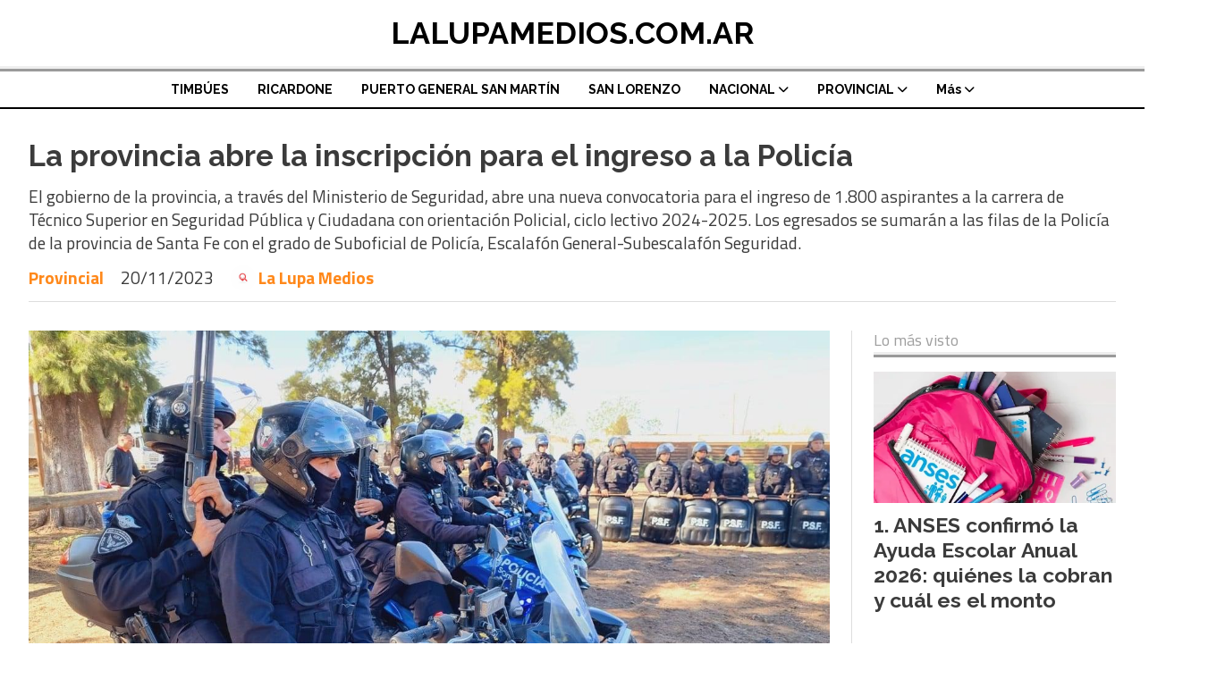

--- FILE ---
content_type: text/html; charset=utf-8
request_url: https://lalupamedios.com.ar/contenido/21247/la-provincia-abre-la-inscripcion-para-el-ingreso-a-la-policia
body_size: 12278
content:
<!DOCTYPE html><html lang="es"><head><title>La provincia abre la inscripción para el ingreso a la Policía</title><meta name="description" content="El gobierno de la provincia, a través del Ministerio de Seguridad, abre una nueva convocatoria para el ingreso de 1.800 aspirantes a la carrera de Técnico Superior en Seguridad Pública y Ciudadana con orientación Policial, ciclo lectivo 2024-2025. Los egresados se sumarán a las filas de la Policía de la provincia de Santa Fe con el grado de Suboficial de Policía, Escalafón General-Subescalafón Seguridad."><meta http-equiv="X-UA-Compatible" content="IE=edge"><meta property="fb:app_id" content="https://www.facebook.com/La-LUPA-medios-113939210366309/"><meta charset="utf-8"><meta name="viewport" content="width=device-width,minimum-scale=1,initial-scale=1"><link rel="canonical" href="https://lalupamedios.com.ar/contenido/21247/la-provincia-abre-la-inscripcion-para-el-ingreso-a-la-policia"><meta property="og:type" content="article"><meta property="og:site_name" content="LALUPAMEDIOS.COM.AR"><meta property="og:title" content="La provincia abre la inscripción para el ingreso a la Policía"><meta property="og:description" content="El gobierno de la provincia, a través del Ministerio de Seguridad, abre una nueva convocatoria para el ingreso de 1.800 aspirantes a la carrera de Técnico Superior en Seguridad Pública y Ciudadana con orientación Policial, ciclo lectivo 2024-2025. Los egresados se sumarán a las filas de la Policía de la provincia de Santa Fe con el grado de Suboficial de Policía, Escalafón General-Subescalafón Seguridad."><meta property="og:url" content="https://lalupamedios.com.ar/contenido/21247/la-provincia-abre-la-inscripcion-para-el-ingreso-a-la-policia"><meta property="og:ttl" content="2419200"><meta property="og:image" content="https://lalupamedios.com.ar/download/multimedia.normal.8af185b2a5f43e12.aW5zY3JpcGNpw7NuIHBvbGljw61hX25vcm1hbC5qcGc%3D.jpg"><meta property="og:image:width" content="1300"><meta property="og:image:height" content="655"><meta name="twitter:image" content="https://lalupamedios.com.ar/download/multimedia.normal.8af185b2a5f43e12.aW5zY3JpcGNpw7NuIHBvbGljw61hX25vcm1hbC5qcGc%3D.jpg"><meta property="article:published_time" content="2023-11-20T16:29-03"><meta property="article:modified_time" content="2023-11-20T16:47-03"><meta property="article:section" content="Provincial"><meta property="article:tag" content="La provincia abre la inscripción para el ingreso a la Policía | El gobierno de la provincia, a través del Ministerio de Seguridad, abre una nueva convocatoria para el ingreso de 1.800 aspirantes a la carrera de Técnico Superior en Seguridad Pública y Ciudadana con orientación Policial, ciclo lectivo 2024-2025. Los egresados se sumarán a las filas de la Policía de la provincia de Santa Fe con el grado de Suboficial de Policía, Escalafón General-Subescalafón Seguridad."><meta name="twitter:card" content="summary_large_image"><meta name="twitter:title" content="La provincia abre la inscripción para el ingreso a la Policía"><meta name="twitter:description" content="El gobierno de la provincia, a través del Ministerio de Seguridad, abre una nueva convocatoria para el ingreso de 1.800 aspirantes a la carrera de Técnico Superior en Seguridad Pública y Ciudadana con orientación Policial, ciclo lectivo 2024-2025. Los egresados se sumarán a las filas de la Policía de la provincia de Santa Fe con el grado de Suboficial de Policía, Escalafón General-Subescalafón Seguridad."><script type="application/ld+json">{"@context":"http://schema.org","@type":"Article","url":"https://lalupamedios.com.ar/contenido/21247/la-provincia-abre-la-inscripcion-para-el-ingreso-a-la-policia","mainEntityOfPage":"https://lalupamedios.com.ar/contenido/21247/la-provincia-abre-la-inscripcion-para-el-ingreso-a-la-policia","name":"La provincia abre la inscripci\u00f3n para el ingreso a la Polic\u00eda","headline":"La provincia abre la inscripci\u00f3n para el ingreso a la Polic\u00eda","description":"El gobierno de la provincia, a trav\u00e9s del Ministerio de Seguridad, abre una nueva convocatoria para el ingreso de 1.800 aspirantes a la carrera de T\u00e9cnico Superior en Seguridad P\u00fablica y Ciudadana con orientaci\u00f3n Policial, ciclo lectivo 2024-2025. Los egresados se sumar\u00e1n a las filas de la Polic\u00eda de la provincia de Santa Fe con el grado de Suboficial de Polic\u00eda, Escalaf\u00f3n General-Subescalaf\u00f3n Seguridad.","articleSection":"Provincial","datePublished":"2023-11-20T16:29","dateModified":"2023-11-20T16:47","image":"https://lalupamedios.com.ar/download/multimedia.normal.8af185b2a5f43e12.aW5zY3JpcGNpw7NuIHBvbGljw61hX25vcm1hbC5qcGc%3D.jpg","publisher":{"@context":"http://schema.org","@type":"Organization","name":"LALUPAMEDIOS.COM.AR","url":"https://lalupamedios.com.ar/","logo":{"@type":"ImageObject","url":"https://lalupamedios.com.ar/static/custom/logo-grande.png?t=2026-01-15+03%3A00%3A30.827815"}},"author":{"@type":"Person","name":"La Lupa Medios","url":"/usuario/3/la-lupa-medios"}}</script><meta name="generator" content="Medios CMS"><link rel="dns-prefetch" href="https://fonts.googleapis.com"><link rel="preconnect" href="https://fonts.googleapis.com" crossorigin><link rel="shortcut icon" href="https://lalupamedios.com.ar/static/custom/favicon.png?t=2026-01-15+03%3A00%3A30.827815"><link rel="apple-touch-icon" href="https://lalupamedios.com.ar/static/custom/favicon.png?t=2026-01-15+03%3A00%3A30.827815"><link rel="stylesheet" href="/static/plugins/fontawesome/css/fontawesome.min.css"><link rel="stylesheet" href="/static/plugins/fontawesome/css/brands.min.css"><link rel="stylesheet" href="/static/plugins/fontawesome/css/solid.min.css"><link rel="stylesheet" href="/static/css/t_aludra/wasat.css?v=25.2-beta5" id="estilo-css"><link rel="stylesheet" href="https://fonts.googleapis.com/css?family=Raleway:400,700|Titillium+Web:400,700&display=swap" crossorigin="anonymous" id="font-url"><style>:root { --font-family-alt: 'Raleway', sans-serif; --font-family: 'Titillium web', sans-serif;} :root {--html-font-size: 16px;--header-bg-color: transparent; --header-font-color: #000000; --nav-bg-color: #ffffff; --nav-font-color: #000000; --nav-box-shadow: 0 0 3px var(--main-font-color); --header-max-width: auto; --header-margin: 0; --header-padding: 0; --header-box-shadow: none; --header-border-radius: 0; --header-border-top: none; --header-border-right: none; --header-border-bottom: solid 2px; --header-border-left: none; --logo-max-width: auto; --logo-margin: 1rem auto; --fixed-header-height: none; --main-bg-color: transparent; --main-font-color: #3b3b3b; --main-max-width: 1280px; --main-margin: 0 auto; --main-padding: 2rem; --main-box-shadow: none; --main-border-radius: 0; --main-border-top: none; --main-border-right: none; --main-border-bottom: none; --main-border-left: none; --aside-ancho: 320px; --aside-margin: 0 0 0 1.5rem; --aside-padding: 0 0 0 1.5rem; --aside-border-left: solid 1px #ddd; --aside-border-right: none; --footer-bg-color: #f0f0f0; --footer-font-color: #636363; --footer-max-width: auto; --footer-margin: 0 auto; --footer-padding: 2rem; --footer-box-shadow: none; --footer-border-radius: 0; --footer-border-top: none; --footer-border-right: none; --footer-border-bottom: none; --footer-border-left: none; --wrapper-max-width: auto; --wrapper-box-shadow: none; --menu-bg-color: transparent; --menu-text-align: center; --menu-max-width: auto; --menu-margin: 0; --menu-padding: 0; --menu-box-shadow: none; --menu-border-radius: 0; --menu-border-top: ridge 6px #eee; --menu-border-right: none; --menu-border-bottom: none; --menu-border-left: none; --submenu-bg-color: #ffffff; --submenu-box-shadow: 0 0 0 2px; --submenu-padding: 0; --submenu-border-radius: 0; --submenu-item-margin: 0; --menuitem-bg-color: transparent; --menuitem-font-color: #000000; --menuitem-hover-bg-color: transparent; --menuitem-hover-font-color: var(--main-color); --menuitem-font-family: var(--font-family-alt); --menuitem-font-size: 14px; --menuitem-font-weight: bold; --menuitem-line-height: 24px; --menuitem-text-transform: none; --menuitem-icon-size: 18px; --menuitem-padding: 8px 16px; --menuitem-margin: 0; --menuitem-border-radius: 0; --menuitem-box-shadow: none; --menuitem-border-bottom: none; --menuitem-hover-border-bottom: none; --post-text-align: left; --post-margin: 0 0 3rem 0; --post-padding: 0; --post-box-shadow: none; --post-border-radius: 0; --post-border-top: none; --post-border-right: none; --post-border-bottom: none; --post-border-left: none; --post-bg-color: transparent; --post-categoria-display: initial; --post-autor-display: initial; --post-detalle-display: initial; --post-img-aspect-ratio: 54%; --post-img-border-radius: 0; --post-img-box-shadow: none; --post-img-filter: none; --post-img-hover-filter: grayscale(100%) drop-shadow(0 0 5px); --post-grid-min-width: 12rem; --post-grid-column-gap: 2.5rem; --fullpost-enc-align: left; --fullpost-enc-bg-color: transparent; --fullpost-enc-max-width: auto; --fullpost-enc-margin: 0 0 2rem 0; --fullpost-enc-padding: 0; --fullpost-enc-box-shadow: none; --fullpost-enc-border-radius: 0; --fullpost-enc-border-top: none; --fullpost-enc-border-right: none; --fullpost-enc-border-bottom: solid 1px #ddd; --fullpost-enc-border-left: none; --fullpost-main-bg-color: transparent; --fullpost-main-max-width: auto; --fullpost-main-margin: 0 0 3rem 0; --fullpost-main-padding: 0; --fullpost-main-box-shadow: none; --fullpost-main-border-radius: 0; --fullpost-main-border-top: none; --fullpost-main-border-right: none; --fullpost-main-border-bottom: none; --fullpost-main-border-left: none; --cuerpo-padding: 0; --cuerpo-border-left: none; --buttons-bg-color: #ffffff; --buttons-font-color: #000000; --buttons-hover-bg-color: #000000; --buttons-hover-font-color: #ffffff; --buttons-font-family: inherit; --buttons-font-size: inherit; --buttons-margin: 0; --buttons-padding: .5em 1em; --buttons-box-shadow: none; --buttons-border-radius: 0; --buttons-border-top: solid 2px var(--buttons-font-color); --buttons-border-right: solid 2px var(--buttons-font-color); --buttons-border-bottom: solid 2px var(--buttons-font-color); --buttons-border-left: solid 2px var(--buttons-font-color); --inputs-bg-color: transparent; --inputs-font-color: #000000; --inputs-font-family: inherit; --inputs-font-size: inherit; --inputs-padding: .5em 1em; --inputs-box-shadow: none; --inputs-border-radius: 0; --inputs-border-top: solid 2px #bbb; --inputs-border-right: solid 2px #bbb; --inputs-border-bottom: solid 2px #bbb; --inputs-border-left: solid 2px #bbb; --titulobloques-bg-color: transparent; --titulobloques-font-color: #9e9e9e; --titulobloques-font-family: var(--font-family); --titulobloques-font-size: 18px; --titulobloques-text-align: left; --titulobloques-max-width: auto; --titulobloques-margin: 0 0 1rem 0; --titulobloques-padding: 0 0 .15rem 0; --titulobloques-box-shadow: none; --titulobloques-border-radius: 0; --titulobloques-border-top: none; --titulobloques-border-right: none; --titulobloques-border-bottom: ridge 6px #eee; --titulobloques-border-left: none; --titulopagina-bg-color: transparent; --titulopagina-font-color: #d1d1d1; --titulopagina-font-family: inherit; --titulopagina-font-size: 32px; --titulopagina-text-align: left; --titulopagina-max-width: auto; --titulopagina-margin: 1rem 0 2rem 0; --titulopagina-padding: 0; --titulopagina-box-shadow: none; --titulopagina-border-radius: 0; --titulopagina-border-top: none; --titulopagina-border-right: none; --titulopagina-border-bottom: solid 1px #ddd; --titulopagina-border-left: none; --main-color: #ff881a; --bg-color: #ffffff; --splash-opacity: 1.0;--splash-pointer-events: initial;--splash-align-items: center;--splash-justify-content: center;} </style><link rel="stylesheet" href="https://cdnjs.cloudflare.com/ajax/libs/photoswipe/4.1.2/photoswipe.min.css"><link rel="stylesheet" href="https://cdnjs.cloudflare.com/ajax/libs/photoswipe/4.1.2/default-skin/default-skin.min.css"><script defer src="https://cdnjs.cloudflare.com/ajax/libs/lazysizes/5.3.2/lazysizes.min.js" integrity="sha512-q583ppKrCRc7N5O0n2nzUiJ+suUv7Et1JGels4bXOaMFQcamPk9HjdUknZuuFjBNs7tsMuadge5k9RzdmO+1GQ==" crossorigin="anonymous" referrerpolicy="no-referrer"></script><script async src="https://www.googletagmanager.com/gtag/js"></script><script>window.dataLayer=window.dataLayer||[];function gtag(){dataLayer.push(arguments);};gtag('js',new Date());gtag('config','G-ETDKF070NV');gtag('config','G-MDLL1095ZB');</script></head><body><div id="wrapper" class="wrapper contenido contenido noticia"><header class="header headerA4"><a class="open-nav"><i class="fa fa-bars"></i></a><div class="header__logo"><a href="/"><span>LALUPAMEDIOS.COM.AR</span></a></div><div class="header__menu "><ul><li class="header__menu__item "><a href="/categoria/1/mundo" target> TIMBÚES </a></li><li class="header__menu__item "><a href="/categoria/2/curiosidades" target> RICARDONE </a></li><li class="header__menu__item "><a href="/categoria/3/general" target> PUERTO GENERAL SAN MARTÍN </a></li><li class="header__menu__item "><a href="/categoria/4/actualidad" target> SAN LORENZO </a></li><li class="header__menu__item "><a href="/categoria/7/nacional" target> NACIONAL <i class="fa fa-chevron-down"></i></a><ul><li><a href="/categoria/26/economia" target> ECONOMIA </a></li><li><a href="/categoria/27/salud" target> SALUD </a></li></ul></li><li class="header__menu__item "><a href="/categoria/6/provincial" target> PROVINCIAL <i class="fa fa-chevron-down"></i></a><ul><li><a href="/categoria/31/coronavirus" target> CORONAVIRUS </a></li><li><a href="/categoria/39/elecciones" target> ELECCIONES </a></li><li><a href="/categoria/40/salud" target> SALUD </a></li></ul></li><li class="header__menu__item mas"><a href="javascript:void(0)" target> Más <i class="fa fa-chevron-down"></i></a><ul><li><a href="/categoria/5/villa-gdor-galvez" target> VILLA GDOR. GÁLVEZ </a></li><li><a href="/categoria/8/capitan-bermudez" target> CAPITÁN BERMÚDEZ </a></li><li><a href="/buscar" target><i class="fa fa-fw fa-search"></i> Buscar </a></li></ul></li></ul></div><section class="nav" id="nav"><a class="close-nav"><i class="fa fa-times"></i></a><div class="nav__logo"><a href="/"><span>LALUPAMEDIOS.COM.AR</span></a></div><div class="menu-simple menu0"><div class="menu-simple__item "><a href="/categoria/1/mundo" target> TIMBÚES </a></div><div class="menu-simple__item "><a href="/categoria/2/curiosidades" target> RICARDONE </a></div><div class="menu-simple__item "><a href="/categoria/3/general" target> PUERTO GENERAL SAN MARTÍN </a></div><div class="menu-simple__item "><a href="/categoria/4/actualidad" target> SAN LORENZO </a></div><div class="menu-simple__item subitems"><a href="/categoria/7/nacional" target> NACIONAL </a><a href="/categoria/26/economia" target class="menu-simple__item"> ECONOMIA </a><a href="/categoria/27/salud" target class="menu-simple__item"> SALUD </a></div><div class="menu-simple__item subitems"><a href="/categoria/6/provincial" target> PROVINCIAL </a><a href="/categoria/31/coronavirus" target class="menu-simple__item"> CORONAVIRUS </a><a href="/categoria/39/elecciones" target class="menu-simple__item"> ELECCIONES </a><a href="/categoria/40/salud" target class="menu-simple__item"> SALUD </a></div><div class="menu-simple__item subitems"><a href="javascript:void(0)" target> Más </a><a href="/categoria/5/villa-gdor-galvez" target class="menu-simple__item"> VILLA GDOR. GÁLVEZ </a><a href="/categoria/8/capitan-bermudez" target class="menu-simple__item"> CAPITÁN BERMÚDEZ </a><a href="/buscar" target class="menu-simple__item"><i class="fa fa-fw fa-search"></i> Buscar </a></div></div><section class="bloque boletin"><div class="bloque__titulo "><a href="/newsletter">Newsletter</a></div><form method="POST" class="formulario boletin__form"><div class="formulario__campo"><input type="email" placeholder="Email"></div><div class="formulario__campo"><button>Suscribirme</button></div><div class="g-recaptcha" data-sitekey="6Ld7LPwrAAAAAG-0ZA5enjV7uzQwjJPVHgBn7ojV" data-action="suscripcion_newsletter"></div><p style="display:none;" class="boletin__mensaje"></p></form></section><div class="social-buttons"><a class="social-buttons__item facebook" href="https://www.facebook.com/La-LUPA-Regional-113939210366309/" target="_blank"><i class="fa fa-brands fa-facebook"></i></a><a class="social-buttons__item twitter" href="https://twitter.com/LaLupa16955141?s=09" target="_blank"><i class="fa fa-brands fa-x-twitter"></i></a><a class="social-buttons__item youtube" href="https://www.youtube.com/channel/UCwdQ5BeOiXi63vIc-_Ro8ug/featured" target="_blank"><i class="fa fa-brands fa-youtube"></i></a><a class="social-buttons__item instagram" href="https://www.instagram.com/lalupamedios/" target="_blank"><i class="fa fa-brands fa-instagram"></i></a></div><div class="menu-simple menu1"><div class="menu-simple__item "><a href="/contacto" target> Contacto </a></div><div class="menu-simple__item "><a href="/historial" target> Historial de noticias </a></div><div class="menu-simple__item "><a href="/default/contenido/9922/fuentes-rss" target> Fuentes RSS </a></div><div class="menu-simple__item "><a href="/lalupa/a_default/user/login?_next=%2Fa_default%2Findex" target><i class="fa fa-fw fa-sign-in"></i> Ingresar </a></div></div><div class="datos-contacto"><div class="telefono"><i class="fa fa-phone"></i><span>3476 699473</span></div><div class="direccion"><i class="fa fa-map-marker"></i><span>Timbúes, Santa Fe</span></div><div class="email"><i class="fa fa-envelope"></i><span><a href="/cdn-cgi/l/email-protection#c7aba6abb2b7a6aaa2a3aea8b4a187a0aaa6aeabe9a4a8aa"><span class="__cf_email__" data-cfemail="f89499948d8899959d9c91978b9eb89f95999194d69b9795">[email&#160;protected]</span></a></span></div></div></section></header><main class="main main1"><section class="principal"><div class="fullpost__encabezado orden1"><h1 class="fullpost__titulo">La provincia abre la inscripción para el ingreso a la Policía</h1><p class="fullpost__copete">El gobierno de la provincia, a través del Ministerio de Seguridad, abre una nueva convocatoria para el ingreso de 1.800 aspirantes a la carrera de Técnico Superior en Seguridad Pública y Ciudadana con orientación Policial, ciclo lectivo 2024-2025. Los egresados se sumarán a las filas de la Policía de la provincia de Santa Fe con el grado de Suboficial de Policía, Escalafón General-Subescalafón Seguridad.</p><span class="fullpost__categoria"><a href="https://lalupamedios.com.ar/categoria/6/provincial">Provincial</a></span><span class="fullpost__fecha"><span class="fecha">20/11/2023</span></span><span class="fullpost__autor"><img src="/download/auth_user.foto.89d42772eb213bfb.494d472d32303230313231322d5741303030382e6a7067.jpg" alt="La Lupa Medios"><a href="/usuario/3/la-lupa-medios">La Lupa Medios</a></span></div></section><section class="extra1"><div class="fullpost__main orden2  left"><div class="fullpost__imagen "><img alt="inscripción policía" class="img-responsive lazyload" data-sizes="auto" data-src="/download/multimedia.normal.8af185b2a5f43e12.aW5zY3JpcGNpw7NuIHBvbGljw61hX25vcm1hbC5qcGc%3D.jpg" data-srcset="/download/multimedia.normal.8af185b2a5f43e12.aW5zY3JpcGNpw7NuIHBvbGljw61hX25vcm1hbC5qcGc%3D.jpg 1300w, /download/multimedia.miniatura.b6b637dfea3a9af7.aW5zY3JpcGNpw7NuIHBvbGljw61hX21pbmlhdHVyYS5qcGc%3D.jpg 400w" height="655" src="data:," width="1300"></div><div class="fullpost__cuerpo"><p>El gobierno de la provincia, a trav&eacute;s del Ministerio de Seguridad, abre una nueva convocatoria para el ingreso de 1.800 aspirantes a la carrera de T&eacute;cnico Superior en Seguridad P&uacute;blica y Ciudadana con orientaci&oacute;n Policial, ciclo lectivo 2024-2025. Los egresados se sumar&aacute;n a las filas de la Polic&iacute;a de la provincia de Santa Fe con el grado de Suboficial de Polic&iacute;a, Escalaf&oacute;n General-Subescalaf&oacute;n Seguridad.</p><p>Las inscripciones estar&aacute;n abiertas entre ma&ntilde;ana lunes 20 de noviembre y el 8 de diciembre y los interesados podr&aacute;n anotarse a trav&eacute;s de la p&aacute;gina web del Instituto de Seguridad P&uacute;blica (ISeP) <a href="http://: www.isepsantafe.edu.ar" rel="noopener" target="_blank">: www.isepsantafe.edu.ar&nbsp;</a></p><p>La tecnicatura es una carrera de tres a&ntilde;os y los dos primeros son de cursado presencial en las ciudades de Reconquista, Rafaela, Recreo, Rosario y Murphy. Una vez finalizado y aprobado el segundo a&ntilde;o, se obtiene el t&iacute;tulo intermedio provincial de Auxiliar en Seguridad, que permite ingresar a la Polic&iacute;a de la provincia de Santa Fe. Adem&aacute;s, los cadetes obtienen el t&iacute;tulo nacional de Agente de Calle. Luego de haber prestado dos a&ntilde;os de servicio efectivo en la Polic&iacute;a, deben cursar y aprobar el tercer a&ntilde;o para graduarse de T&eacute;cnico Superior en Seguridad P&uacute;blica y Ciudadana.</p><p><img alt="agentes policiales" class="img-responsive lazyload" data-alto-grande="4000" data-ancho-grande="6000" data-src="http://lalupamedios.com.ar/download/multimedia.normal.a15bc68abbbd5de3.MjAyMy0wNS0wOE5JRF8yNzgwMjhPXzJfbm9ybWFsLmpwZWc%3D.jpeg" data-srcset="/download/multimedia.normal.a15bc68abbbd5de3.MjAyMy0wNS0wOE5JRF8yNzgwMjhPXzJfbm9ybWFsLmpwZWc%3D.jpeg 1000w, /download/multimedia.grande.8e56613d8aa5abf9.MjAyMy0wNS0wOE5JRF8yNzgwMjhPXzJfZ3JhbmRlLmpwZWc%3D.jpeg 6000w, /download/multimedia.miniatura.b099656849a398f5.MjAyMy0wNS0wOE5JRF8yNzgwMjhPXzJfbWluaWF0dXJhLmpwZWc%3D.jpeg 400w" height="400" src="data:," style="display: block; margin-left: auto; margin-right: auto;" width="600"></p><p><strong></strong></p><p><strong>Los requisitos</strong></p><p>- Ser argentino, nativo o por opci&oacute;n<br>- Tener entre 18 y 28 a&ntilde;os de edad a la fecha de incorporaci&oacute;n.<br>- Tener t&iacute;tulo Secundario o Polimodal completo (excluyente, sin adeudar materias a la fecha de la incorporaci&oacute;n), el mismo deber&aacute; estar registrado por el Ministerio de Educaci&oacute;n de la Provincia de Santa Fe.<br>- Poseer condiciones de salud y aptitudes psicof&iacute;sicas compatibles con el desempe&ntilde;o de las funciones correspondientes al Escalaf&oacute;n General, Subescalaf&oacute;n Seguridad de la Polic&iacute;a de la Provincia de Santa Fe, debiendo superar los ex&aacute;menes psicol&oacute;gicos y m&eacute;dicos de ingreso.<br>- No haber sido condenado por la justicia nacional o provincial, por delitos o contravenciones, haya o no cumplido la pena impuesta.<br>- No encontrarse procesado por la justicia nacional o provincial, hasta que obtenga sobreseimiento definitivo o absoluci&oacute;n con aclaraci&oacute;n cuando la ley lo contemple, que el proceso no afecte su buen nombre y honor.<br>- No ser empleado de la Administraci&oacute;n P&uacute;blica nacional, provincial, municipal y/o comunal.<br>- No haber sido destituido, cesanteado o exonerado de la Administraci&oacute;n P&uacute;blica nacional, provincial, municipal y/o comunal.<br>- Presentar la documentaci&oacute;n necesaria en la forma y plazo que se establezca.</p><p><img alt="Mujeres-Policias" class="img-responsive lazyload" data-src="http://lalupamedios.com.ar/download/multimedia.normal.be8a5bb87af179d1.4d756a657265732d506f6c69636961735f6e6f726d616c2e6a706567.jpeg" data-srcset="/download/multimedia.normal.be8a5bb87af179d1.4d756a657265732d506f6c69636961735f6e6f726d616c2e6a706567.jpeg 772w, /download/multimedia.miniatura.b5287e555b089390.4d756a657265732d506f6c69636961735f6d696e6961747572612e6a706567.jpeg 400w" height="338" src="data:," style="display: block; margin-left: auto; margin-right: auto;" width="600"></p><p><strong>Para la incorporaci&oacute;n</strong></p><p>- Haber cumplido con el Proceso de Selecci&oacute;n.<br>- Haber obtenido un orden de m&eacute;rito que permita ser considerado dentro de las vacantes que se determinen.<br>- Haber obtenido y presentado su t&iacute;tulo Secundario definitivo y registrado en el Ministerio de Educaci&oacute;n de la Provincia de Santa Fe.<br>- Haber obtenido el apto m&eacute;dico definitivo en caso de haber resultado "condicional" en la Junta M&eacute;dica.<br>- Firmar un contrato de beca, previa aceptaci&oacute;n voluntaria del Reglamento de Alumnado del ISeP.<br>- Presentarse en el ISeP en la fecha y con los elementos requeridos para su incorporaci&oacute;n.</p><p><strong>Junto al formulario de inscripci&oacute;n deber&aacute; adjuntarse el total de la siguiente documentaci&oacute;n (de car&aacute;cter excluyente):</strong></p><p>a) Constancia de inscripci&oacute;n firmada por el postulante.</p><p>b) Original y fotocopia legalizada del DM, anverso y reverso de DM tarjeta.</p><p>c) Fotocopia legalizada de la partida de nacimiento.</p><p>d) Fotocopia legalizada del certificado final de estudio secundario o constancia de t&iacute;tulo en tr&aacute;mite, registrado por el Ministerio de Educaci&oacute;n de la Provincia de Santa Fe, el cual deber&aacute; ser entregado el d&iacute;a del ingreso.</p><p>e) Certificado de domicilio, original (debe tramitarlo en la comisar&iacute;a de su zona o en el distrito municipal m&aacute;s cercano).</p><p>f) Foto color 4x4, 34 perfil derecho, fondo celeste. Al presentar la documentaci&oacute;n completa., la inscripci&oacute;n ser&aacute; "confirmada".</p><p>El formulario de inscripci&oacute;n y la documentaci&oacute;n presentada tienen car&aacute;cter de "declaraci&oacute;n jurada", cualquier falsedad incurrida en los mismos ser&aacute; causal inmediata de separaci&oacute;n del proceso de selecci&oacute;n.</p><p>Asimismo, a lo largo de todo el proceso de selecci&oacute;n se considera notificaci&oacute;n fehaciente y suficiente, la publicaci&oacute;n en la p&aacute;gina web del Instituto de Seguridad P&uacute;blica de la Provincia (<a href="http://: www.isepsantafe.edu.ar" rel="noopener" target="_blank">: www.isepsantafe.edu.ar</a>&nbsp;de listados, turnos de ex&aacute;menes, identificados los postulantes con el n&uacute;mero de legajo de inscripci&oacute;n (N.L.I.).</p></div><div class="fullpost__share-post widget-share-post share_post type3"><a class="share_post__item facebook" href="https://www.facebook.com/sharer/sharer.php?u=https://lalupamedios.com.ar/contenido/21247/la-provincia-abre-la-inscripcion-para-el-ingreso-a-la-policia" target="_blank"><i class="fa fa-fw fa-lg fa-brands fa-facebook"></i></a><a class="share_post__item twitter" href="https://twitter.com/intent/tweet?url=https://lalupamedios.com.ar/contenido/21247/la-provincia-abre-la-inscripcion-para-el-ingreso-a-la-policia&text=La%20provincia%20abre%20la%20inscripci%C3%B3n%20para%20el%20ingreso%20a%20la%20Polic%C3%ADa" target="_blank"><i class="fa fa-fw fa-lg fa-brands fa-x-twitter"></i></a><a class="share_post__item whatsapp" href="https://api.whatsapp.com/send?text=La provincia abre la inscripción para el ingreso a la Policía+https://lalupamedios.com.ar/contenido/21247/la-provincia-abre-la-inscripcion-para-el-ingreso-a-la-policia" target="_blank"><i class="fa fa-fw fa-lg fa-brands fa-whatsapp"></i></a><a class="share_post__item telegram" href="https://t.me/share/url?url=https://lalupamedios.com.ar/contenido/21247/la-provincia-abre-la-inscripcion-para-el-ingreso-a-la-policia&text=La provincia abre la inscripción para el ingreso a la Policía" target="_blank"><i class="fa fa-fw fa-lg fa-brands fa-telegram"></i></a></div><div class="comentarios fullpost__comentarios" id="contenedor-comentarios"><form action="javascript:void(0);" style="display:block; margin:2em auto; max-width:100%; text-align:center;"><button class="ver-comentarios" style="display:block; margin:2em auto; width:auto;">Ver comentarios</button></form></div></div></section><section class="extra2"><section class="bloque relacionados cant8"><div class="bloque__titulo ">Te puede interesar</div><div class="bloque__lista"><article class="post post__noticia post1"><a class="post__imagen autoratio" href="/contenido/31831/tarifa-del-gas-santa-fe-consiguio-que-nacion-investigue-los-precios-que-cobran-a"><img alt="Pullaro - Puccini" class="img-responsive lazyload" data-alto-grande="1066" data-ancho-grande="1600" data-sizes="auto" data-src="/download/multimedia.normal.abf861eae27be5d7.bm9ybWFsLndlYnA%3D.webp" data-srcset="/download/multimedia.normal.abf861eae27be5d7.bm9ybWFsLndlYnA%3D.webp 1000w, /download/multimedia.grande.a1ed70436805bdd5.Z3JhbmRlLndlYnA%3D.webp 1600w, /download/multimedia.miniatura.946b5de64931e2e7.bWluaWF0dXJhLndlYnA%3D.webp 400w" height="666" src="data:," width="1000"></a><div class="post__datos"><h2 class="post__titulo"><a href="/contenido/31831/tarifa-del-gas-santa-fe-consiguio-que-nacion-investigue-los-precios-que-cobran-a">Tarifa del gas: Santa Fe consiguió que Nación investigue los precios que cobran a grandes usuarios de todo el país</a></h2><div class="post__autor"><span class="autor__nombre">La Lupa Medios</span></div><a href="https://lalupamedios.com.ar/categoria/6/provincial" class="post__categoria">Provincial</a><span class="post__fecha"><span class="fecha"><span class="fecha">14/01/2026</span></span></span></div><p class="post__detalle">La Provincia, a través del ministro de Desarrollo Productivo, Gustavo Puccini, reclamó que las tarifas reflejen la actual matriz energética, con predominio del gas neuquino -más barato-, y cuestionó el esquema vigente basado en un mix de abastecimiento y transporte que ya no existe y encarece los costos industriales. Tras la presentación de Santa Fe, Nación dispuso investigar el esquema tarifario. Puccini afirmó que la tarifa de gas podría abaratarse hasta un 40 % y sumarle competitividad a las industrias santafesinas.</p></article><article class="post post__noticia post1"><a class="post__imagen autoratio" href="/contenido/31824/m3-el-programa-de-gestion-policial-basada-en-datos-que-funciona-en-san-lorenzo"><img alt="M3" class="img-responsive lazyload" data-sizes="auto" data-src="/download/multimedia.normal.9ec0a6c099c2bd86.bm9ybWFsLndlYnA%3D.webp" data-srcset="/download/multimedia.normal.9ec0a6c099c2bd86.bm9ybWFsLndlYnA%3D.webp 1065w, /download/multimedia.miniatura.aabb29201ec7e9c0.bWluaWF0dXJhLndlYnA%3D.webp 400w" height="640" src="data:," width="1065"></a><div class="post__datos"><h2 class="post__titulo"><a href="/contenido/31824/m3-el-programa-de-gestion-policial-basada-en-datos-que-funciona-en-san-lorenzo">M3: el programa de gestión policial basada en datos que funciona en San Lorenzo</a></h2><div class="post__autor"><span class="autor__nombre">Lucas Bigil</span></div><a href="https://lalupamedios.com.ar/categoria/6/provincial" class="post__categoria">Provincial</a><span class="post__fecha"><span class="fecha"><span class="fecha">14/01/2026</span></span></span></div><p class="post__detalle">La ciudad aplica un esquema de patrullaje urbano con mapeo del delito, métricas operativas y monitoreo permanente de recursos.</p></article><article class="post post__noticia post1"><a class="post__imagen autoratio" href="/contenido/31820/rolon-no-podra-renovar-la-licencia-en-santa-fe-hasta-que-quede-firme-la-condena-"><img alt="patricia-bullrich-eugenia-rolon" class="img-responsive lazyload" data-sizes="auto" data-src="/download/multimedia.normal.b74d8ff4f32920e8.bm9ybWFsLndlYnA%3D.webp" data-srcset="/download/multimedia.normal.b74d8ff4f32920e8.bm9ybWFsLndlYnA%3D.webp 1200w, /download/multimedia.miniatura.965178cfc900f564.bWluaWF0dXJhLndlYnA%3D.webp 400w" height="675" src="data:," width="1200"></a><div class="post__datos"><h2 class="post__titulo"><a href="/contenido/31820/rolon-no-podra-renovar-la-licencia-en-santa-fe-hasta-que-quede-firme-la-condena-">Rolón no podrá renovar la licencia en Santa Fe hasta que quede firme la condena por manejar ebria y sin registro</a></h2><div class="post__autor"><span class="autor__nombre">La Lupa Medios</span></div><a href="https://lalupamedios.com.ar/categoria/6/provincial" class="post__categoria">Provincial</a><span class="post__fecha"><span class="fecha"><span class="fecha">13/01/2026</span></span></span></div><p class="post__detalle">La influencer libertaria de San Lorenzo está inhabilitada por 75 años en Buenos Aires tras chocar en Mar de Ajó. Desde la APSV calificaron el hecho como una “falta muy grave” y anticiparon que el antecedente impactará a nivel nacional.</p></article><article class="post post__noticia post1"><a class="post__imagen autoratio" href="/contenido/31811/verano-en-el-acuario-del-rio-parana-convocatoria-para-colonias-y-polideportivos"><img alt="acuario" class="img-responsive lazyload" data-alto-grande="900" data-ancho-grande="1600" data-sizes="auto" data-src="/download/multimedia.normal.94a07db3461e2894.bm9ybWFsLndlYnA%3D.webp" data-srcset="/download/multimedia.normal.94a07db3461e2894.bm9ybWFsLndlYnA%3D.webp 1000w, /download/multimedia.grande.a07a1682402308d4.Z3JhbmRlLndlYnA%3D.webp 1600w, /download/multimedia.miniatura.a2138d1cff8a07de.bWluaWF0dXJhLndlYnA%3D.webp 400w" height="563" src="data:," width="1000"></a><div class="post__datos"><h2 class="post__titulo"><a href="/contenido/31811/verano-en-el-acuario-del-rio-parana-convocatoria-para-colonias-y-polideportivos">Verano en el Acuario del Río Paraná: convocatoria para colonias y polideportivos</a></h2><div class="post__autor"><span class="autor__nombre">La Lupa Medios</span></div><a href="https://lalupamedios.com.ar/categoria/6/provincial" class="post__categoria">Provincial</a><span class="post__fecha"><span class="fecha"><span class="fecha">13/01/2026</span></span></span></div><p class="post__detalle">Habrá visitas guiadas, con actividades lúdicas y educativas en el espacio que en Rosario permite a las infancias conocer la biodiversidad del río Paraná y sus ecosistemas. Las inscripciones son gratuitas y están abiertas en la web oficial del Acuario www.santafe.gob.ar/acuario</p></article><article class="post post__noticia post1"><a class="post__imagen autoratio" href="/contenido/31797/territorio-50-ya-se-puede-renovar-la-licencia-de-pesca-deportiva-de-manera-100-d"><img alt="pesca" class="img-responsive lazyload" data-alto-grande="736" data-ancho-grande="1408" data-sizes="auto" data-src="/download/multimedia.normal.b2c0813933a7cd68.bm9ybWFsLndlYnA%3D.webp" data-srcset="/download/multimedia.normal.b2c0813933a7cd68.bm9ybWFsLndlYnA%3D.webp 1000w, /download/multimedia.grande.b0ef8ef4531d21f7.Z3JhbmRlLndlYnA%3D.webp 1408w, /download/multimedia.miniatura.a5ebfab18406ff8e.bWluaWF0dXJhLndlYnA%3D.webp 400w" height="523" src="data:," width="1000"></a><div class="post__datos"><h2 class="post__titulo"><a href="/contenido/31797/territorio-50-ya-se-puede-renovar-la-licencia-de-pesca-deportiva-de-manera-100-d">Territorio 5.0: ya se puede renovar la licencia de pesca deportiva de manera 100 % digital</a></h2><div class="post__autor"><span class="autor__nombre">La Lupa Medios</span></div><a href="https://lalupamedios.com.ar/categoria/6/provincial" class="post__categoria">Provincial</a><span class="post__fecha"><span class="fecha"><span class="fecha">12/01/2026</span></span></span></div><p class="post__detalle">En el marco del proceso de despapelización y modernización que lleva adelante el Gobierno de Santa Fe, por primera vez la renovación de la licencia de pesca deportiva se realiza de forma online. Es obligatoria para ejercer la actividad.</p></article><article class="post post__noticia post1"><a class="post__imagen autoratio" href="/contenido/31779/biodiversidad-provincia-concreto-mas-de-500-liberaciones-de-fauna-silvestre-en-2"><img alt="biodiversidad" class="img-responsive lazyload" data-alto-grande="900" data-ancho-grande="1600" data-sizes="auto" data-src="/download/multimedia.normal.a5cee90fc2ca5bb1.bm9ybWFsLndlYnA%3D.webp" data-srcset="/download/multimedia.normal.a5cee90fc2ca5bb1.bm9ybWFsLndlYnA%3D.webp 1000w, /download/multimedia.grande.a17579b632fa15c3.Z3JhbmRlLndlYnA%3D.webp 1600w, /download/multimedia.miniatura.978f8ae79e3da39d.bWluaWF0dXJhLndlYnA%3D.webp 400w" height="563" src="data:," width="1000"></a><div class="post__datos"><h2 class="post__titulo"><a href="/contenido/31779/biodiversidad-provincia-concreto-mas-de-500-liberaciones-de-fauna-silvestre-en-2">Biodiversidad: Provincia concretó más de 500 liberaciones de fauna silvestre en 2025</a></h2><div class="post__autor"><span class="autor__nombre">La Lupa Medios</span></div><a href="https://lalupamedios.com.ar/categoria/6/provincial" class="post__categoria">Provincial</a><span class="post__fecha"><span class="fecha"><span class="fecha">10/01/2026</span></span></span></div><p class="post__detalle">Santa Fe consolidó su política de conservación con más de 500 liberaciones de fauna en 2025. Del total, 412 fueron aves, 79 mamíferos y 10 reptiles. Además, se avanzó sostenidamente en la modernización de La Esmeralda, el centro de rescate e interpretación que Provincia tiene en la ciudad de Santa Fe.</p></article><article class="post post__noticia post1"><a class="post__imagen autoratio" href="/contenido/31773/provincia-entrego-a-jubilados-marcos-de-lentes-decomisados-al-delito"><img alt="WhatsApp Image 2026-01-09 at 14.36.00" class="img-responsive lazyload" data-alto-grande="1067" data-ancho-grande="1600" data-sizes="auto" data-src="/download/multimedia.normal.a1bc3e26ab288f26.bm9ybWFsLndlYnA%3D.webp" data-srcset="/download/multimedia.normal.a1bc3e26ab288f26.bm9ybWFsLndlYnA%3D.webp 1000w, /download/multimedia.grande.8e25876997141e1f.Z3JhbmRlLndlYnA%3D.webp 1600w, /download/multimedia.miniatura.828760767a40d0a8.bWluaWF0dXJhLndlYnA%3D.webp 400w" height="667" src="data:," width="1000"></a><div class="post__datos"><h2 class="post__titulo"><a href="/contenido/31773/provincia-entrego-a-jubilados-marcos-de-lentes-decomisados-al-delito">Provincia entregó a jubilados marcos de lentes decomisados al delito</a></h2><div class="post__autor"><span class="autor__nombre">La Lupa Medios</span></div><a href="https://lalupamedios.com.ar/categoria/6/provincial" class="post__categoria">Provincial</a><span class="post__fecha"><span class="fecha"><span class="fecha">09/01/2026</span></span></span></div><p class="post__detalle">El material fue incautado en una causa por estafas. La donación forma parte de las políticas de recuperación y destino social de bienes secuestrados que lleva adelante el Gobierno de la Provincia. “El Estado tiene que estar al lado de los jubilados: han aportado, han trabajado y han acompañado toda la vida. Entonces pensamos que era una manera de decirles, a través de este gesto, lo importantes que son”, destacaron las autoridades.</p></article><article class="post post__noticia post1"><a class="post__imagen autoratio" href="/contenido/31765/arranco-en-mar-del-plata-la-playa-olimpica-rumbo-a-los-suramericanos-santa-fe-pr"><img alt="WhatsApp Image 2026-01-09 at 09.01.46" class="img-responsive lazyload" data-alto-grande="900" data-ancho-grande="1600" data-sizes="auto" data-src="/download/multimedia.normal.817525617f1b94b4.bm9ybWFsLndlYnA%3D.webp" data-srcset="/download/multimedia.normal.817525617f1b94b4.bm9ybWFsLndlYnA%3D.webp 1000w, /download/multimedia.grande.b1ae64f955350f2a.Z3JhbmRlLndlYnA%3D.webp 1600w, /download/multimedia.miniatura.b84d87e7fe183386.bWluaWF0dXJhLndlYnA%3D.webp 400w" height="563" src="data:," width="1000"></a><div class="post__datos"><h2 class="post__titulo"><a href="/contenido/31765/arranco-en-mar-del-plata-la-playa-olimpica-rumbo-a-los-suramericanos-santa-fe-pr">Arrancó en Mar del Plata la Playa Olímpica rumbo a los Suramericanos: “Santa Fe pretende ser la capital del deporte”</a></h2><div class="post__autor"><span class="autor__nombre">La Lupa Medios</span></div><a href="https://lalupamedios.com.ar/categoria/6/provincial" class="post__categoria">Provincial</a><span class="post__fecha"><span class="fecha"><span class="fecha">09/01/2026</span></span></span></div><p class="post__detalle">Lo afirmó el gobernador al participar en Mar del Plata de la inauguración de Playa Olímpica de cara a los Juegos Suramericanos Santa Fe 2026. Se trata de una acción conjunta entre el Comité Olímpico Argentino, el Comité organizador de los Juegos Suramericanos y el Gobierno de la Provincia.</p></article></div></section></section><section class="aside"><section class="bloque lo-mas-visto"><div class="bloque__titulo ">Lo más visto</div><div class="bloque__lista"><article class="post post__noticia post1"><a class="post__imagen autoratio" href="/contenido/31697/anses-confirmo-la-ayuda-escolar-anual-2026-quienes-la-cobran-y-cual-es-el-monto"><img alt="ayuda-escolar-de-anses" class="img-responsive lazyload" data-sizes="auto" data-src="/download/multimedia.normal.8d398c79f70c2586.bm9ybWFsLndlYnA%3D.webp" data-srcset="/download/multimedia.normal.8d398c79f70c2586.bm9ybWFsLndlYnA%3D.webp 1280w, /download/multimedia.miniatura.bb5764776e4909a8.bWluaWF0dXJhLndlYnA%3D.webp 400w" height="720" src="data:," width="1280"></a><div class="post__datos"><h2 class="post__titulo"><a href="/contenido/31697/anses-confirmo-la-ayuda-escolar-anual-2026-quienes-la-cobran-y-cual-es-el-monto">ANSES confirmó la Ayuda Escolar Anual 2026: quiénes la cobran y cuál es el monto</a></h2><div class="post__autor"><span class="autor__nombre">La Lupa Medios</span></div><a href="https://lalupamedios.com.ar/categoria/26/nacional-economia" class="post__categoria">Nacional-Economía</a><span class="post__fecha"><span class="fecha"><span class="fecha">06/01/2026</span></span></span></div><p class="post__detalle">El beneficio se paga una vez al año y está destinado a titulares de AUH y Asignación Familiar por Hijo. El monto se mantiene en $85.000 por cada hijo en edad escolar.</p></article><article class="post post__noticia post1"><a class="post__imagen autoratio" href="/contenido/31830/fray-luis-beltran-intensa-busqueda-de-una-adolescente-de-15-anos"><img alt="busqueda de paradero" class="img-responsive lazyload" data-alto-grande="1066" data-ancho-grande="1599" data-sizes="auto" data-src="/download/multimedia.normal.89a453d3a45aef14.bm9ybWFsLndlYnA%3D.webp" data-srcset="/download/multimedia.normal.89a453d3a45aef14.bm9ybWFsLndlYnA%3D.webp 1000w, /download/multimedia.grande.b0ce445563094283.Z3JhbmRlLndlYnA%3D.webp 1599w, /download/multimedia.miniatura.9927d97ec188a53f.bWluaWF0dXJhLndlYnA%3D.webp 400w" height="667" src="data:," width="1000"></a><div class="post__datos"><h2 class="post__titulo"><a href="/contenido/31830/fray-luis-beltran-intensa-busqueda-de-una-adolescente-de-15-anos">Fray Luis Beltrán: intensa búsqueda de una adolescente de 15 años</a></h2><div class="post__autor"><span class="autor__nombre">La Lupa Medios</span></div><a href="https://lalupamedios.com.ar/categoria/33/policiales" class="post__categoria">Policiales</a><span class="post__fecha"><span class="fecha"><span class="fecha">14/01/2026</span></span></span></div><p class="post__detalle">La policía activó el protocolo de búsqueda para dar con el paradero de Joselin Jazmín Moreno, quien se ausentó de su domicilio durante la madrugada. La familia autorizó la difusión de su imagen.</p></article><article class="post post__noticia post1"><a class="post__imagen autoratio" href="/contenido/31833/villa-constitucion-clausuran-preventivamente-un-jardin-maternal-tras-una-denunci"><img alt="jardin clausurado" class="img-responsive lazyload" data-src="/download/multimedia.miniatura.bbcd2c8ac2d6259b.bWluaWF0dXJhLndlYnA%3D.webp" height="400" src="data:," width="600"></a><div class="post__datos"><h2 class="post__titulo"><a href="/contenido/31833/villa-constitucion-clausuran-preventivamente-un-jardin-maternal-tras-una-denunci">Villa Constitución: clausuran preventivamente un jardín maternal tras una denuncia por presunto maltrato infantil</a></h2><div class="post__autor"><span class="autor__nombre">La Lupa Medios</span></div><a href="https://lalupamedios.com.ar/categoria/12/region" class="post__categoria">Región</a><span class="post__fecha"><span class="fecha"><span class="fecha">14/01/2026</span></span></span></div><p class="post__detalle">La Municipalidad presentó una denuncia ante el Centro Territorial de Denuncias luego de recibir registros audiovisuales que darían cuenta de conductas de riesgo hacia niñas y niños. El establecimiento permanecerá cerrado mientras avanza la investigación judicial.</p></article><article class="post post__noticia post1"><a class="post__imagen autoratio" href="/contenido/31837/desembarcan-mas-de-5000-autos-chinos-y-crece-la-preocupacion-en-la-industria-loc"><img alt="Barco " class="img-responsive lazyload" data-sizes="auto" data-src="/download/multimedia.normal.a01fa4f767e4704f.bm9ybWFsLndlYnA%3D.webp" data-srcset="/download/multimedia.normal.a01fa4f767e4704f.bm9ybWFsLndlYnA%3D.webp 640w, /download/multimedia.miniatura.9b06ad687fea405e.bWluaWF0dXJhLndlYnA%3D.webp 400w" height="360" src="data:," width="640"></a><div class="post__datos"><h2 class="post__titulo"><a href="/contenido/31837/desembarcan-mas-de-5000-autos-chinos-y-crece-la-preocupacion-en-la-industria-loc">Desembarcan más de 5.000 autos chinos y crece la preocupación en la industria local</a></h2><div class="post__autor"><span class="autor__nombre">Lucas Bigil</span></div><a href="https://lalupamedios.com.ar/categoria/26/nacional-economia" class="post__categoria">Nacional-Economía</a><span class="post__fecha"><span class="fecha"><span class="fecha">15/01/2026</span></span></span></div><p class="post__detalle">Se trata de vehículos híbridos y eléctricos de la automotriz BYD que ingresan bajo el régimen oficial de apertura importadora. El desembarco se realizará en el puerto de Zárate.</p></article><article class="post post__noticia post1"><a class="post__imagen autoratio" href="/contenido/31838/cris-morena-lanza-un-campamento-musical-de-1500-dolares-para-artistas-mayores-de"><img alt="Cris Morena" class="img-responsive lazyload" data-alto-grande="1280" data-ancho-grande="1920" data-sizes="auto" data-src="/download/multimedia.normal.83f7a3df25802f40.bm9ybWFsLndlYnA%3D.webp" data-srcset="/download/multimedia.normal.83f7a3df25802f40.bm9ybWFsLndlYnA%3D.webp 1000w, /download/multimedia.grande.8d7282f6077ff664.Z3JhbmRlLndlYnA%3D.webp 1920w, /download/multimedia.miniatura.a085f97bf1599a16.bWluaWF0dXJhLndlYnA%3D.webp 400w" height="667" src="data:," width="1000"></a><div class="post__datos"><h2 class="post__titulo"><a href="/contenido/31838/cris-morena-lanza-un-campamento-musical-de-1500-dolares-para-artistas-mayores-de">Cris Morena lanza un campamento musical de 1.500 dólares para artistas mayores de edad</a></h2><div class="post__autor"><span class="autor__nombre">Lucas Bigil</span></div><a href="https://lalupamedios.com.ar/categoria/36/cultura-y-espectaculos" class="post__categoria">Cultura y Espectáculos</a><span class="post__fecha"><span class="fecha"><span class="fecha">15/01/2026</span></span></span></div><p class="post__detalle">La productora presentó una experiencia intensiva de creación artística que se realizará en Uruguay en febrero de 2026 y estará destinada a músicos y compositores con experiencia previa.</p></article></div></section><section class="bloque boletin"><div class="bloque__titulo "><a href="/newsletter">Newsletter</a></div><form method="POST" class="formulario boletin__form"><div class="formulario__campo"><input type="email" placeholder="Email"></div><div class="formulario__campo"><button>Suscribirme</button></div><div class="g-recaptcha" data-sitekey="6Ld7LPwrAAAAAG-0ZA5enjV7uzQwjJPVHgBn7ojV" data-action="suscripcion_newsletter"></div><p style="display:none;" class="boletin__mensaje"></p></form></section></section></main><footer class="footer "><div class="menu-simple "><div class="menu-simple__item "><a href="/contacto" target> Contacto </a></div><div class="menu-simple__item "><a href="/historial" target> Historial de noticias </a></div><div class="menu-simple__item "><a href="/default/contenido/9922/fuentes-rss" target> Fuentes RSS </a></div><div class="menu-simple__item "><a href="/lalupa/a_default/user/login?_next=%2Fa_default%2Findex" target><i class="fa fa-fw fa-sign-in"></i> Ingresar </a></div></div><div class="social-buttons"><a class="social-buttons__item facebook" href="https://www.facebook.com/La-LUPA-Regional-113939210366309/" target="_blank"><i class="fa fa-brands fa-facebook"></i></a><a class="social-buttons__item twitter" href="https://twitter.com/LaLupa16955141?s=09" target="_blank"><i class="fa fa-brands fa-x-twitter"></i></a><a class="social-buttons__item youtube" href="https://www.youtube.com/channel/UCwdQ5BeOiXi63vIc-_Ro8ug/featured" target="_blank"><i class="fa fa-brands fa-youtube"></i></a><a class="social-buttons__item instagram" href="https://www.instagram.com/lalupamedios/" target="_blank"><i class="fa fa-brands fa-instagram"></i></a></div><section class="bloque boletin"><div class="bloque__titulo "><a href="/newsletter">Newsletter</a></div><form method="POST" class="formulario boletin__form"><div class="formulario__campo"><input type="email" placeholder="Email"></div><div class="formulario__campo"><button>Suscribirme</button></div><div class="g-recaptcha" data-sitekey="6Ld7LPwrAAAAAG-0ZA5enjV7uzQwjJPVHgBn7ojV" data-action="suscripcion_newsletter"></div><p style="display:none;" class="boletin__mensaje"></p></form></section><div class="datos-contacto"><div class="telefono"><i class="fa fa-phone"></i><span>3476 699473</span></div><div class="direccion"><i class="fa fa-map-marker"></i><span>Timbúes, Santa Fe</span></div><div class="email"><i class="fa fa-envelope"></i><span><a href="/cdn-cgi/l/email-protection#3d515c51484d5c50585954524e5b7d5a505c5451135e5250"><span class="__cf_email__" data-cfemail="fc909d90898c9d91999895938f9abc9b919d9590d29f9391">[email&#160;protected]</span></a></span></div></div><div class="poweredby"><a href="https://medios.io/?utm_source=lalupamedios.com.ar&utm_medium=website&utm_campaign=logo-footer&ref=" target="_blank" rel="nofollow"><img loading="lazy" src="/static/img/creado-con-medios.png?v=25.2-beta5" alt="Sitio web creado con Medios CMS" style="height:24px"></a></div></footer></div><div class="pswp" tabindex="-1" role="dialog" aria-hidden="true"><div class="pswp__bg"></div><div class="pswp__scroll-wrap"><div class="pswp__container"><div class="pswp__item"></div><div class="pswp__item"></div><div class="pswp__item"></div></div><div class="pswp__ui pswp__ui--hidden"><div class="pswp__top-bar"><div class="pswp__counter"></div><button class="pswp__button pswp__button--close" title="Cerrar (Esc)"></button><button class="pswp__button pswp__button--share" title="Compartir"></button><button class="pswp__button pswp__button--fs" title="Pantalla completa"></button><button class="pswp__button pswp__button--zoom" title="Zoom"></button><div class="pswp__preloader"><div class="pswp__preloader__icn"><div class="pswp__preloader__cut"><div class="pswp__preloader__donut"></div></div></div></div></div><div class="pswp__share-modal pswp__share-modal--hidden pswp__single-tap"><div class="pswp__share-tooltip"></div></div><button class="pswp__button pswp__button--arrow--left" title="Anterior"></button><button class="pswp__button pswp__button--arrow--right" title="Siguiente"></button><div class="pswp__caption"><div class="pswp__caption__center"></div></div></div></div></div><script data-cfasync="false" src="/cdn-cgi/scripts/5c5dd728/cloudflare-static/email-decode.min.js"></script><script src="https://www.google.com/recaptcha/enterprise.js" async defer></script><script>let config={template:"aludra",gaMedios:"G-ETDKF070NV",lang:"es",googleAnalyticsId:"G-MDLL1095ZB",recaptchaPublicKey:"6Ld7LPwrAAAAAG-0ZA5enjV7uzQwjJPVHgBn7ojV",planFree:false,preroll:null,copyProtection:null,comentarios:null,newsletter:null,photoswipe:null,splash:null,twitear:null,scrollInfinito:null,cookieConsent:null,encuestas:null,blockadblock:null,escucharArticulos:null,};config.comentarios={sistema:"facebook",disqusShortname:""};config.newsletter={};config.photoswipe={items:[]};config.photoswipe.items.push({src:"/download/multimedia.normal.8af185b2a5f43e12.aW5zY3JpcGNpw7NuIHBvbGljw61hX25vcm1hbC5qcGc%3D.jpg",w:"1300",h:"655",title:""});config.splash={frecuencia:604800,showDelay:1,closeDelay:60};config.twitear={};config.scrollInfinito={maxpages:10};config.encuestas={};config.listaContenido={autor_id:3,};window.MediosConfig=config;</script><script defer src="/static/js/app.min.js?v=25.2-beta5"></script><div id="fb-root"></div><script async defer crossorigin="anonymous" src="https://connect.facebook.net/es_LA/sdk.js#xfbml=1&version=v13.0&autoLogAppEvents=1&appId=https://www.facebook.com/La-LUPA-medios-113939210366309/"></script><script defer src="https://static.cloudflareinsights.com/beacon.min.js/vcd15cbe7772f49c399c6a5babf22c1241717689176015" integrity="sha512-ZpsOmlRQV6y907TI0dKBHq9Md29nnaEIPlkf84rnaERnq6zvWvPUqr2ft8M1aS28oN72PdrCzSjY4U6VaAw1EQ==" data-cf-beacon='{"version":"2024.11.0","token":"07b0b98b84704218a65fc56e5a358be9","r":1,"server_timing":{"name":{"cfCacheStatus":true,"cfEdge":true,"cfExtPri":true,"cfL4":true,"cfOrigin":true,"cfSpeedBrain":true},"location_startswith":null}}' crossorigin="anonymous"></script>
</body></html>

--- FILE ---
content_type: text/html; charset=utf-8
request_url: https://www.google.com/recaptcha/enterprise/anchor?ar=1&k=6Ld7LPwrAAAAAG-0ZA5enjV7uzQwjJPVHgBn7ojV&co=aHR0cHM6Ly9sYWx1cGFtZWRpb3MuY29tLmFyOjQ0Mw..&hl=en&v=PoyoqOPhxBO7pBk68S4YbpHZ&size=normal&sa=suscripcion_newsletter&anchor-ms=20000&execute-ms=30000&cb=m8hzh9tkgiqi
body_size: 49683
content:
<!DOCTYPE HTML><html dir="ltr" lang="en"><head><meta http-equiv="Content-Type" content="text/html; charset=UTF-8">
<meta http-equiv="X-UA-Compatible" content="IE=edge">
<title>reCAPTCHA</title>
<style type="text/css">
/* cyrillic-ext */
@font-face {
  font-family: 'Roboto';
  font-style: normal;
  font-weight: 400;
  font-stretch: 100%;
  src: url(//fonts.gstatic.com/s/roboto/v48/KFO7CnqEu92Fr1ME7kSn66aGLdTylUAMa3GUBHMdazTgWw.woff2) format('woff2');
  unicode-range: U+0460-052F, U+1C80-1C8A, U+20B4, U+2DE0-2DFF, U+A640-A69F, U+FE2E-FE2F;
}
/* cyrillic */
@font-face {
  font-family: 'Roboto';
  font-style: normal;
  font-weight: 400;
  font-stretch: 100%;
  src: url(//fonts.gstatic.com/s/roboto/v48/KFO7CnqEu92Fr1ME7kSn66aGLdTylUAMa3iUBHMdazTgWw.woff2) format('woff2');
  unicode-range: U+0301, U+0400-045F, U+0490-0491, U+04B0-04B1, U+2116;
}
/* greek-ext */
@font-face {
  font-family: 'Roboto';
  font-style: normal;
  font-weight: 400;
  font-stretch: 100%;
  src: url(//fonts.gstatic.com/s/roboto/v48/KFO7CnqEu92Fr1ME7kSn66aGLdTylUAMa3CUBHMdazTgWw.woff2) format('woff2');
  unicode-range: U+1F00-1FFF;
}
/* greek */
@font-face {
  font-family: 'Roboto';
  font-style: normal;
  font-weight: 400;
  font-stretch: 100%;
  src: url(//fonts.gstatic.com/s/roboto/v48/KFO7CnqEu92Fr1ME7kSn66aGLdTylUAMa3-UBHMdazTgWw.woff2) format('woff2');
  unicode-range: U+0370-0377, U+037A-037F, U+0384-038A, U+038C, U+038E-03A1, U+03A3-03FF;
}
/* math */
@font-face {
  font-family: 'Roboto';
  font-style: normal;
  font-weight: 400;
  font-stretch: 100%;
  src: url(//fonts.gstatic.com/s/roboto/v48/KFO7CnqEu92Fr1ME7kSn66aGLdTylUAMawCUBHMdazTgWw.woff2) format('woff2');
  unicode-range: U+0302-0303, U+0305, U+0307-0308, U+0310, U+0312, U+0315, U+031A, U+0326-0327, U+032C, U+032F-0330, U+0332-0333, U+0338, U+033A, U+0346, U+034D, U+0391-03A1, U+03A3-03A9, U+03B1-03C9, U+03D1, U+03D5-03D6, U+03F0-03F1, U+03F4-03F5, U+2016-2017, U+2034-2038, U+203C, U+2040, U+2043, U+2047, U+2050, U+2057, U+205F, U+2070-2071, U+2074-208E, U+2090-209C, U+20D0-20DC, U+20E1, U+20E5-20EF, U+2100-2112, U+2114-2115, U+2117-2121, U+2123-214F, U+2190, U+2192, U+2194-21AE, U+21B0-21E5, U+21F1-21F2, U+21F4-2211, U+2213-2214, U+2216-22FF, U+2308-230B, U+2310, U+2319, U+231C-2321, U+2336-237A, U+237C, U+2395, U+239B-23B7, U+23D0, U+23DC-23E1, U+2474-2475, U+25AF, U+25B3, U+25B7, U+25BD, U+25C1, U+25CA, U+25CC, U+25FB, U+266D-266F, U+27C0-27FF, U+2900-2AFF, U+2B0E-2B11, U+2B30-2B4C, U+2BFE, U+3030, U+FF5B, U+FF5D, U+1D400-1D7FF, U+1EE00-1EEFF;
}
/* symbols */
@font-face {
  font-family: 'Roboto';
  font-style: normal;
  font-weight: 400;
  font-stretch: 100%;
  src: url(//fonts.gstatic.com/s/roboto/v48/KFO7CnqEu92Fr1ME7kSn66aGLdTylUAMaxKUBHMdazTgWw.woff2) format('woff2');
  unicode-range: U+0001-000C, U+000E-001F, U+007F-009F, U+20DD-20E0, U+20E2-20E4, U+2150-218F, U+2190, U+2192, U+2194-2199, U+21AF, U+21E6-21F0, U+21F3, U+2218-2219, U+2299, U+22C4-22C6, U+2300-243F, U+2440-244A, U+2460-24FF, U+25A0-27BF, U+2800-28FF, U+2921-2922, U+2981, U+29BF, U+29EB, U+2B00-2BFF, U+4DC0-4DFF, U+FFF9-FFFB, U+10140-1018E, U+10190-1019C, U+101A0, U+101D0-101FD, U+102E0-102FB, U+10E60-10E7E, U+1D2C0-1D2D3, U+1D2E0-1D37F, U+1F000-1F0FF, U+1F100-1F1AD, U+1F1E6-1F1FF, U+1F30D-1F30F, U+1F315, U+1F31C, U+1F31E, U+1F320-1F32C, U+1F336, U+1F378, U+1F37D, U+1F382, U+1F393-1F39F, U+1F3A7-1F3A8, U+1F3AC-1F3AF, U+1F3C2, U+1F3C4-1F3C6, U+1F3CA-1F3CE, U+1F3D4-1F3E0, U+1F3ED, U+1F3F1-1F3F3, U+1F3F5-1F3F7, U+1F408, U+1F415, U+1F41F, U+1F426, U+1F43F, U+1F441-1F442, U+1F444, U+1F446-1F449, U+1F44C-1F44E, U+1F453, U+1F46A, U+1F47D, U+1F4A3, U+1F4B0, U+1F4B3, U+1F4B9, U+1F4BB, U+1F4BF, U+1F4C8-1F4CB, U+1F4D6, U+1F4DA, U+1F4DF, U+1F4E3-1F4E6, U+1F4EA-1F4ED, U+1F4F7, U+1F4F9-1F4FB, U+1F4FD-1F4FE, U+1F503, U+1F507-1F50B, U+1F50D, U+1F512-1F513, U+1F53E-1F54A, U+1F54F-1F5FA, U+1F610, U+1F650-1F67F, U+1F687, U+1F68D, U+1F691, U+1F694, U+1F698, U+1F6AD, U+1F6B2, U+1F6B9-1F6BA, U+1F6BC, U+1F6C6-1F6CF, U+1F6D3-1F6D7, U+1F6E0-1F6EA, U+1F6F0-1F6F3, U+1F6F7-1F6FC, U+1F700-1F7FF, U+1F800-1F80B, U+1F810-1F847, U+1F850-1F859, U+1F860-1F887, U+1F890-1F8AD, U+1F8B0-1F8BB, U+1F8C0-1F8C1, U+1F900-1F90B, U+1F93B, U+1F946, U+1F984, U+1F996, U+1F9E9, U+1FA00-1FA6F, U+1FA70-1FA7C, U+1FA80-1FA89, U+1FA8F-1FAC6, U+1FACE-1FADC, U+1FADF-1FAE9, U+1FAF0-1FAF8, U+1FB00-1FBFF;
}
/* vietnamese */
@font-face {
  font-family: 'Roboto';
  font-style: normal;
  font-weight: 400;
  font-stretch: 100%;
  src: url(//fonts.gstatic.com/s/roboto/v48/KFO7CnqEu92Fr1ME7kSn66aGLdTylUAMa3OUBHMdazTgWw.woff2) format('woff2');
  unicode-range: U+0102-0103, U+0110-0111, U+0128-0129, U+0168-0169, U+01A0-01A1, U+01AF-01B0, U+0300-0301, U+0303-0304, U+0308-0309, U+0323, U+0329, U+1EA0-1EF9, U+20AB;
}
/* latin-ext */
@font-face {
  font-family: 'Roboto';
  font-style: normal;
  font-weight: 400;
  font-stretch: 100%;
  src: url(//fonts.gstatic.com/s/roboto/v48/KFO7CnqEu92Fr1ME7kSn66aGLdTylUAMa3KUBHMdazTgWw.woff2) format('woff2');
  unicode-range: U+0100-02BA, U+02BD-02C5, U+02C7-02CC, U+02CE-02D7, U+02DD-02FF, U+0304, U+0308, U+0329, U+1D00-1DBF, U+1E00-1E9F, U+1EF2-1EFF, U+2020, U+20A0-20AB, U+20AD-20C0, U+2113, U+2C60-2C7F, U+A720-A7FF;
}
/* latin */
@font-face {
  font-family: 'Roboto';
  font-style: normal;
  font-weight: 400;
  font-stretch: 100%;
  src: url(//fonts.gstatic.com/s/roboto/v48/KFO7CnqEu92Fr1ME7kSn66aGLdTylUAMa3yUBHMdazQ.woff2) format('woff2');
  unicode-range: U+0000-00FF, U+0131, U+0152-0153, U+02BB-02BC, U+02C6, U+02DA, U+02DC, U+0304, U+0308, U+0329, U+2000-206F, U+20AC, U+2122, U+2191, U+2193, U+2212, U+2215, U+FEFF, U+FFFD;
}
/* cyrillic-ext */
@font-face {
  font-family: 'Roboto';
  font-style: normal;
  font-weight: 500;
  font-stretch: 100%;
  src: url(//fonts.gstatic.com/s/roboto/v48/KFO7CnqEu92Fr1ME7kSn66aGLdTylUAMa3GUBHMdazTgWw.woff2) format('woff2');
  unicode-range: U+0460-052F, U+1C80-1C8A, U+20B4, U+2DE0-2DFF, U+A640-A69F, U+FE2E-FE2F;
}
/* cyrillic */
@font-face {
  font-family: 'Roboto';
  font-style: normal;
  font-weight: 500;
  font-stretch: 100%;
  src: url(//fonts.gstatic.com/s/roboto/v48/KFO7CnqEu92Fr1ME7kSn66aGLdTylUAMa3iUBHMdazTgWw.woff2) format('woff2');
  unicode-range: U+0301, U+0400-045F, U+0490-0491, U+04B0-04B1, U+2116;
}
/* greek-ext */
@font-face {
  font-family: 'Roboto';
  font-style: normal;
  font-weight: 500;
  font-stretch: 100%;
  src: url(//fonts.gstatic.com/s/roboto/v48/KFO7CnqEu92Fr1ME7kSn66aGLdTylUAMa3CUBHMdazTgWw.woff2) format('woff2');
  unicode-range: U+1F00-1FFF;
}
/* greek */
@font-face {
  font-family: 'Roboto';
  font-style: normal;
  font-weight: 500;
  font-stretch: 100%;
  src: url(//fonts.gstatic.com/s/roboto/v48/KFO7CnqEu92Fr1ME7kSn66aGLdTylUAMa3-UBHMdazTgWw.woff2) format('woff2');
  unicode-range: U+0370-0377, U+037A-037F, U+0384-038A, U+038C, U+038E-03A1, U+03A3-03FF;
}
/* math */
@font-face {
  font-family: 'Roboto';
  font-style: normal;
  font-weight: 500;
  font-stretch: 100%;
  src: url(//fonts.gstatic.com/s/roboto/v48/KFO7CnqEu92Fr1ME7kSn66aGLdTylUAMawCUBHMdazTgWw.woff2) format('woff2');
  unicode-range: U+0302-0303, U+0305, U+0307-0308, U+0310, U+0312, U+0315, U+031A, U+0326-0327, U+032C, U+032F-0330, U+0332-0333, U+0338, U+033A, U+0346, U+034D, U+0391-03A1, U+03A3-03A9, U+03B1-03C9, U+03D1, U+03D5-03D6, U+03F0-03F1, U+03F4-03F5, U+2016-2017, U+2034-2038, U+203C, U+2040, U+2043, U+2047, U+2050, U+2057, U+205F, U+2070-2071, U+2074-208E, U+2090-209C, U+20D0-20DC, U+20E1, U+20E5-20EF, U+2100-2112, U+2114-2115, U+2117-2121, U+2123-214F, U+2190, U+2192, U+2194-21AE, U+21B0-21E5, U+21F1-21F2, U+21F4-2211, U+2213-2214, U+2216-22FF, U+2308-230B, U+2310, U+2319, U+231C-2321, U+2336-237A, U+237C, U+2395, U+239B-23B7, U+23D0, U+23DC-23E1, U+2474-2475, U+25AF, U+25B3, U+25B7, U+25BD, U+25C1, U+25CA, U+25CC, U+25FB, U+266D-266F, U+27C0-27FF, U+2900-2AFF, U+2B0E-2B11, U+2B30-2B4C, U+2BFE, U+3030, U+FF5B, U+FF5D, U+1D400-1D7FF, U+1EE00-1EEFF;
}
/* symbols */
@font-face {
  font-family: 'Roboto';
  font-style: normal;
  font-weight: 500;
  font-stretch: 100%;
  src: url(//fonts.gstatic.com/s/roboto/v48/KFO7CnqEu92Fr1ME7kSn66aGLdTylUAMaxKUBHMdazTgWw.woff2) format('woff2');
  unicode-range: U+0001-000C, U+000E-001F, U+007F-009F, U+20DD-20E0, U+20E2-20E4, U+2150-218F, U+2190, U+2192, U+2194-2199, U+21AF, U+21E6-21F0, U+21F3, U+2218-2219, U+2299, U+22C4-22C6, U+2300-243F, U+2440-244A, U+2460-24FF, U+25A0-27BF, U+2800-28FF, U+2921-2922, U+2981, U+29BF, U+29EB, U+2B00-2BFF, U+4DC0-4DFF, U+FFF9-FFFB, U+10140-1018E, U+10190-1019C, U+101A0, U+101D0-101FD, U+102E0-102FB, U+10E60-10E7E, U+1D2C0-1D2D3, U+1D2E0-1D37F, U+1F000-1F0FF, U+1F100-1F1AD, U+1F1E6-1F1FF, U+1F30D-1F30F, U+1F315, U+1F31C, U+1F31E, U+1F320-1F32C, U+1F336, U+1F378, U+1F37D, U+1F382, U+1F393-1F39F, U+1F3A7-1F3A8, U+1F3AC-1F3AF, U+1F3C2, U+1F3C4-1F3C6, U+1F3CA-1F3CE, U+1F3D4-1F3E0, U+1F3ED, U+1F3F1-1F3F3, U+1F3F5-1F3F7, U+1F408, U+1F415, U+1F41F, U+1F426, U+1F43F, U+1F441-1F442, U+1F444, U+1F446-1F449, U+1F44C-1F44E, U+1F453, U+1F46A, U+1F47D, U+1F4A3, U+1F4B0, U+1F4B3, U+1F4B9, U+1F4BB, U+1F4BF, U+1F4C8-1F4CB, U+1F4D6, U+1F4DA, U+1F4DF, U+1F4E3-1F4E6, U+1F4EA-1F4ED, U+1F4F7, U+1F4F9-1F4FB, U+1F4FD-1F4FE, U+1F503, U+1F507-1F50B, U+1F50D, U+1F512-1F513, U+1F53E-1F54A, U+1F54F-1F5FA, U+1F610, U+1F650-1F67F, U+1F687, U+1F68D, U+1F691, U+1F694, U+1F698, U+1F6AD, U+1F6B2, U+1F6B9-1F6BA, U+1F6BC, U+1F6C6-1F6CF, U+1F6D3-1F6D7, U+1F6E0-1F6EA, U+1F6F0-1F6F3, U+1F6F7-1F6FC, U+1F700-1F7FF, U+1F800-1F80B, U+1F810-1F847, U+1F850-1F859, U+1F860-1F887, U+1F890-1F8AD, U+1F8B0-1F8BB, U+1F8C0-1F8C1, U+1F900-1F90B, U+1F93B, U+1F946, U+1F984, U+1F996, U+1F9E9, U+1FA00-1FA6F, U+1FA70-1FA7C, U+1FA80-1FA89, U+1FA8F-1FAC6, U+1FACE-1FADC, U+1FADF-1FAE9, U+1FAF0-1FAF8, U+1FB00-1FBFF;
}
/* vietnamese */
@font-face {
  font-family: 'Roboto';
  font-style: normal;
  font-weight: 500;
  font-stretch: 100%;
  src: url(//fonts.gstatic.com/s/roboto/v48/KFO7CnqEu92Fr1ME7kSn66aGLdTylUAMa3OUBHMdazTgWw.woff2) format('woff2');
  unicode-range: U+0102-0103, U+0110-0111, U+0128-0129, U+0168-0169, U+01A0-01A1, U+01AF-01B0, U+0300-0301, U+0303-0304, U+0308-0309, U+0323, U+0329, U+1EA0-1EF9, U+20AB;
}
/* latin-ext */
@font-face {
  font-family: 'Roboto';
  font-style: normal;
  font-weight: 500;
  font-stretch: 100%;
  src: url(//fonts.gstatic.com/s/roboto/v48/KFO7CnqEu92Fr1ME7kSn66aGLdTylUAMa3KUBHMdazTgWw.woff2) format('woff2');
  unicode-range: U+0100-02BA, U+02BD-02C5, U+02C7-02CC, U+02CE-02D7, U+02DD-02FF, U+0304, U+0308, U+0329, U+1D00-1DBF, U+1E00-1E9F, U+1EF2-1EFF, U+2020, U+20A0-20AB, U+20AD-20C0, U+2113, U+2C60-2C7F, U+A720-A7FF;
}
/* latin */
@font-face {
  font-family: 'Roboto';
  font-style: normal;
  font-weight: 500;
  font-stretch: 100%;
  src: url(//fonts.gstatic.com/s/roboto/v48/KFO7CnqEu92Fr1ME7kSn66aGLdTylUAMa3yUBHMdazQ.woff2) format('woff2');
  unicode-range: U+0000-00FF, U+0131, U+0152-0153, U+02BB-02BC, U+02C6, U+02DA, U+02DC, U+0304, U+0308, U+0329, U+2000-206F, U+20AC, U+2122, U+2191, U+2193, U+2212, U+2215, U+FEFF, U+FFFD;
}
/* cyrillic-ext */
@font-face {
  font-family: 'Roboto';
  font-style: normal;
  font-weight: 900;
  font-stretch: 100%;
  src: url(//fonts.gstatic.com/s/roboto/v48/KFO7CnqEu92Fr1ME7kSn66aGLdTylUAMa3GUBHMdazTgWw.woff2) format('woff2');
  unicode-range: U+0460-052F, U+1C80-1C8A, U+20B4, U+2DE0-2DFF, U+A640-A69F, U+FE2E-FE2F;
}
/* cyrillic */
@font-face {
  font-family: 'Roboto';
  font-style: normal;
  font-weight: 900;
  font-stretch: 100%;
  src: url(//fonts.gstatic.com/s/roboto/v48/KFO7CnqEu92Fr1ME7kSn66aGLdTylUAMa3iUBHMdazTgWw.woff2) format('woff2');
  unicode-range: U+0301, U+0400-045F, U+0490-0491, U+04B0-04B1, U+2116;
}
/* greek-ext */
@font-face {
  font-family: 'Roboto';
  font-style: normal;
  font-weight: 900;
  font-stretch: 100%;
  src: url(//fonts.gstatic.com/s/roboto/v48/KFO7CnqEu92Fr1ME7kSn66aGLdTylUAMa3CUBHMdazTgWw.woff2) format('woff2');
  unicode-range: U+1F00-1FFF;
}
/* greek */
@font-face {
  font-family: 'Roboto';
  font-style: normal;
  font-weight: 900;
  font-stretch: 100%;
  src: url(//fonts.gstatic.com/s/roboto/v48/KFO7CnqEu92Fr1ME7kSn66aGLdTylUAMa3-UBHMdazTgWw.woff2) format('woff2');
  unicode-range: U+0370-0377, U+037A-037F, U+0384-038A, U+038C, U+038E-03A1, U+03A3-03FF;
}
/* math */
@font-face {
  font-family: 'Roboto';
  font-style: normal;
  font-weight: 900;
  font-stretch: 100%;
  src: url(//fonts.gstatic.com/s/roboto/v48/KFO7CnqEu92Fr1ME7kSn66aGLdTylUAMawCUBHMdazTgWw.woff2) format('woff2');
  unicode-range: U+0302-0303, U+0305, U+0307-0308, U+0310, U+0312, U+0315, U+031A, U+0326-0327, U+032C, U+032F-0330, U+0332-0333, U+0338, U+033A, U+0346, U+034D, U+0391-03A1, U+03A3-03A9, U+03B1-03C9, U+03D1, U+03D5-03D6, U+03F0-03F1, U+03F4-03F5, U+2016-2017, U+2034-2038, U+203C, U+2040, U+2043, U+2047, U+2050, U+2057, U+205F, U+2070-2071, U+2074-208E, U+2090-209C, U+20D0-20DC, U+20E1, U+20E5-20EF, U+2100-2112, U+2114-2115, U+2117-2121, U+2123-214F, U+2190, U+2192, U+2194-21AE, U+21B0-21E5, U+21F1-21F2, U+21F4-2211, U+2213-2214, U+2216-22FF, U+2308-230B, U+2310, U+2319, U+231C-2321, U+2336-237A, U+237C, U+2395, U+239B-23B7, U+23D0, U+23DC-23E1, U+2474-2475, U+25AF, U+25B3, U+25B7, U+25BD, U+25C1, U+25CA, U+25CC, U+25FB, U+266D-266F, U+27C0-27FF, U+2900-2AFF, U+2B0E-2B11, U+2B30-2B4C, U+2BFE, U+3030, U+FF5B, U+FF5D, U+1D400-1D7FF, U+1EE00-1EEFF;
}
/* symbols */
@font-face {
  font-family: 'Roboto';
  font-style: normal;
  font-weight: 900;
  font-stretch: 100%;
  src: url(//fonts.gstatic.com/s/roboto/v48/KFO7CnqEu92Fr1ME7kSn66aGLdTylUAMaxKUBHMdazTgWw.woff2) format('woff2');
  unicode-range: U+0001-000C, U+000E-001F, U+007F-009F, U+20DD-20E0, U+20E2-20E4, U+2150-218F, U+2190, U+2192, U+2194-2199, U+21AF, U+21E6-21F0, U+21F3, U+2218-2219, U+2299, U+22C4-22C6, U+2300-243F, U+2440-244A, U+2460-24FF, U+25A0-27BF, U+2800-28FF, U+2921-2922, U+2981, U+29BF, U+29EB, U+2B00-2BFF, U+4DC0-4DFF, U+FFF9-FFFB, U+10140-1018E, U+10190-1019C, U+101A0, U+101D0-101FD, U+102E0-102FB, U+10E60-10E7E, U+1D2C0-1D2D3, U+1D2E0-1D37F, U+1F000-1F0FF, U+1F100-1F1AD, U+1F1E6-1F1FF, U+1F30D-1F30F, U+1F315, U+1F31C, U+1F31E, U+1F320-1F32C, U+1F336, U+1F378, U+1F37D, U+1F382, U+1F393-1F39F, U+1F3A7-1F3A8, U+1F3AC-1F3AF, U+1F3C2, U+1F3C4-1F3C6, U+1F3CA-1F3CE, U+1F3D4-1F3E0, U+1F3ED, U+1F3F1-1F3F3, U+1F3F5-1F3F7, U+1F408, U+1F415, U+1F41F, U+1F426, U+1F43F, U+1F441-1F442, U+1F444, U+1F446-1F449, U+1F44C-1F44E, U+1F453, U+1F46A, U+1F47D, U+1F4A3, U+1F4B0, U+1F4B3, U+1F4B9, U+1F4BB, U+1F4BF, U+1F4C8-1F4CB, U+1F4D6, U+1F4DA, U+1F4DF, U+1F4E3-1F4E6, U+1F4EA-1F4ED, U+1F4F7, U+1F4F9-1F4FB, U+1F4FD-1F4FE, U+1F503, U+1F507-1F50B, U+1F50D, U+1F512-1F513, U+1F53E-1F54A, U+1F54F-1F5FA, U+1F610, U+1F650-1F67F, U+1F687, U+1F68D, U+1F691, U+1F694, U+1F698, U+1F6AD, U+1F6B2, U+1F6B9-1F6BA, U+1F6BC, U+1F6C6-1F6CF, U+1F6D3-1F6D7, U+1F6E0-1F6EA, U+1F6F0-1F6F3, U+1F6F7-1F6FC, U+1F700-1F7FF, U+1F800-1F80B, U+1F810-1F847, U+1F850-1F859, U+1F860-1F887, U+1F890-1F8AD, U+1F8B0-1F8BB, U+1F8C0-1F8C1, U+1F900-1F90B, U+1F93B, U+1F946, U+1F984, U+1F996, U+1F9E9, U+1FA00-1FA6F, U+1FA70-1FA7C, U+1FA80-1FA89, U+1FA8F-1FAC6, U+1FACE-1FADC, U+1FADF-1FAE9, U+1FAF0-1FAF8, U+1FB00-1FBFF;
}
/* vietnamese */
@font-face {
  font-family: 'Roboto';
  font-style: normal;
  font-weight: 900;
  font-stretch: 100%;
  src: url(//fonts.gstatic.com/s/roboto/v48/KFO7CnqEu92Fr1ME7kSn66aGLdTylUAMa3OUBHMdazTgWw.woff2) format('woff2');
  unicode-range: U+0102-0103, U+0110-0111, U+0128-0129, U+0168-0169, U+01A0-01A1, U+01AF-01B0, U+0300-0301, U+0303-0304, U+0308-0309, U+0323, U+0329, U+1EA0-1EF9, U+20AB;
}
/* latin-ext */
@font-face {
  font-family: 'Roboto';
  font-style: normal;
  font-weight: 900;
  font-stretch: 100%;
  src: url(//fonts.gstatic.com/s/roboto/v48/KFO7CnqEu92Fr1ME7kSn66aGLdTylUAMa3KUBHMdazTgWw.woff2) format('woff2');
  unicode-range: U+0100-02BA, U+02BD-02C5, U+02C7-02CC, U+02CE-02D7, U+02DD-02FF, U+0304, U+0308, U+0329, U+1D00-1DBF, U+1E00-1E9F, U+1EF2-1EFF, U+2020, U+20A0-20AB, U+20AD-20C0, U+2113, U+2C60-2C7F, U+A720-A7FF;
}
/* latin */
@font-face {
  font-family: 'Roboto';
  font-style: normal;
  font-weight: 900;
  font-stretch: 100%;
  src: url(//fonts.gstatic.com/s/roboto/v48/KFO7CnqEu92Fr1ME7kSn66aGLdTylUAMa3yUBHMdazQ.woff2) format('woff2');
  unicode-range: U+0000-00FF, U+0131, U+0152-0153, U+02BB-02BC, U+02C6, U+02DA, U+02DC, U+0304, U+0308, U+0329, U+2000-206F, U+20AC, U+2122, U+2191, U+2193, U+2212, U+2215, U+FEFF, U+FFFD;
}

</style>
<link rel="stylesheet" type="text/css" href="https://www.gstatic.com/recaptcha/releases/PoyoqOPhxBO7pBk68S4YbpHZ/styles__ltr.css">
<script nonce="mjOToEoYTJeKAmqWAtAX4w" type="text/javascript">window['__recaptcha_api'] = 'https://www.google.com/recaptcha/enterprise/';</script>
<script type="text/javascript" src="https://www.gstatic.com/recaptcha/releases/PoyoqOPhxBO7pBk68S4YbpHZ/recaptcha__en.js" nonce="mjOToEoYTJeKAmqWAtAX4w">
      
    </script></head>
<body><div id="rc-anchor-alert" class="rc-anchor-alert"></div>
<input type="hidden" id="recaptcha-token" value="[base64]">
<script type="text/javascript" nonce="mjOToEoYTJeKAmqWAtAX4w">
      recaptcha.anchor.Main.init("[\x22ainput\x22,[\x22bgdata\x22,\x22\x22,\[base64]/[base64]/[base64]/KE4oMTI0LHYsdi5HKSxMWihsLHYpKTpOKDEyNCx2LGwpLFYpLHYpLFQpKSxGKDE3MSx2KX0scjc9ZnVuY3Rpb24obCl7cmV0dXJuIGx9LEM9ZnVuY3Rpb24obCxWLHYpe04odixsLFYpLFZbYWtdPTI3OTZ9LG49ZnVuY3Rpb24obCxWKXtWLlg9KChWLlg/[base64]/[base64]/[base64]/[base64]/[base64]/[base64]/[base64]/[base64]/[base64]/[base64]/[base64]\\u003d\x22,\[base64]\\u003d\\u003d\x22,\x22wqlMwr1mwoFkw4R5OsK3JRvCrsO6w7zCucKXWHhHwoZ5WDtUw6HDvnPCv0IrTsOkCkPDqlDDncKKwp7DjDITw4DCkMKzw68kXsKvwr/DjhnDgk7DjCEuwrTDvVTDt28EP8OPDsK7wrbDuz3DjgPDk8Kfwq8Bwr9PCsOcw7YGw7spZMKKwqg9JMOmWn1zA8O2CcO1SQ5ww5sJwrbCmMO8wqRrwozCtCvDpSJccRzCrS/DgMK2w4lWwpvDnDLCqC0ywqzCq8Kdw6DCjRwNwoLDlHjCjcKzSsKow6nDjcKowovDmEIPwqhHwp3CmMOyBcKIwpfCryA8KyRtRsKTwplSThAUwphVTMKvw7HCsMOPIxXDncOmWMKKU8KQI1Ugwr/Ck8KueknCi8KTIn3CpsKib8KYwrA8aArCrsK5wobDs8OORsK/w4Uyw453JwkON21xw7jCq8OyU0JNIMOkw47ClsOmwrB7wonDs15zMcKVw7Z/ITzCiMKtw7XDpnXDpgnDpMKsw6dfVSdpw4UVw73DjcK2w5hxwozDgRk7wozCjsOcHkd5wrFTw7cNw4Iowr8hIcOvw41qZG4nFUfCm1YUEGM4wp7CtHtmBn7DuwjDq8KpAsO2QVrCv3p/[base64]/[base64]/CrjrDlsKaw6zCjCUeb8KqSGMscMOmVcOowqPDksOTw6ouw77CusOMbFPDkn1/wpzDh1JDYcK2wqFYwrrCuQTCqURVfRMnw7bDo8OAw4dmwoUkw4nDjMK6GjbDosKMwrolwp0NPMOBYz/CtsOnwrfClMOvwr7Dr202w6XDjBAUwqAZYAzCv8OhJj5cVgU4JcOIecO5R0FWAsKdw4XDkWl2wp8IMWHDpEJnw4rDtFDDisKAADZew4/CtVFowrXCnBVLW3HDrS/CghrDp8Oyw7/Dg8O9SVLDshrDhMOcCx52w5bDhmJEwp0hYMKAHMOWWRgnwoloR8KbMXQGwq0KwqvDu8KHIsO5RQXCtyLChlLDsFnDp8Ogw4DDjcO4wodFN8OXEBhBaQoJTQnCtGrCrxTCvUbDvm8CJcKWOcKHwqjCi0LCvTjDv8KrcijDvsK1D8OuwrzDv8KTV8OKOMKuw601Bl89w7/Dm1XCmcKTw4bCvQvDqWbDgSdsw77CtsOMwpJLR8KNw5/ChQPDssOhBlfDn8O5woIOYiFRTsKmFkxjw4cFaMOKwqTCicKQA8Kuw7rDoMOOwr7CtxNtwoEywqgvw4TCj8OSbkPCtnzCgcKKSTMIwrQ4w5V3HMK6YgYOwq3CksOww4M4FSoIb8KIQ8KLVsKJfgorwqFow7RAZsKeTMORF8O7ScO+w5JZw7fCgMKaw7/Ci1gwJsOhw4Rfw5PClMOlwq4rwpd9HmFQZsOJw586w509fgLDnGbDu8OAFC/Ds8Ojw63CqjbDonNkXD1aCkHCiWrCi8KBWC1fwp3DqMKhICcHBMOcAgkWw4pPw4RqHcOtw5PCgTQFwqokInPDrGDDosOZw5BWMcOZQsKewosDQ1PDtcOQwqvDpsOVw47CpsKrYx7CrcKZAcKnw4hHS1FrehHCpsKQwrfDuMK/[base64]/[base64]/[base64]/ChX/DtsKxCDp6w74ywqvDo3HDiAdZMsOvw4fCuMOBPxjDhsKiXSTDsMO8TCfClsKdSk7Cg0s1LcKuH8OBw4LClMKGwrLDqVzDhcKUw550R8O1w5RRwqXCuybCgj/Dk8OMPjLCkizCssOfFk/DlsOGw7/Cj39kDcKreCXClcKkf8O/QsKxw58AwpdQwqfCscKxw5nDlcKUwqt/[base64]/Dh8KJwqN5EcKowoZrKcKrw48yOXtbwr5Zw7fCrcOdAsOlwrDDu8OXw4vCiMOJcV53DyTCp2ZiMsOXw4HDkAvDlXnDiV7Ck8Kww7gMDX7Dk3/DicO2O8OIw6xtw4syw6rDvcOgw4BxAwvCiQkZeB0dw5TDg8O9M8KKwpLCpS1/wpMlJRbDl8O+UcOEMMOyasKQw7fCn25Ow5fCvcKNwq9rwq7DvVrDtMKcRMO9w7pbw6zCiG7CsVpOYTrCnsKVw4RsX0DDvEfDtsK/UmvDnwg9ITjDnBrDu8O2woFkfBYYK8OJwpjDoFxMw7TDl8O2w7Q1w6Bjw4sGwp4EGMK/wrLCrMOhw6UPLio3CMONbVnCj8KkJsK1w6F0w6RTw61MYW0+wp7CicO2w6fDs3Y/w4A4wrtLw7sIwrHCtFnCvijDiMKMUCHDnMOIWFHDt8KrPUnDtMOUYlFpdTZCwo3DojUyw5I8w7VKw5QGw5hsQCfClkYUCcONw4vChcOjS8OuWjDDrH8ywqQ7wpjCjcKrZl15wo/DmcKYHzHDr8K3w5fDpWXDrcKMw4JUbMKqwpZffSbCqcKPw53DpWLCnQ7DvcKVBmvCp8KDRjzDuMKVw7MXwqfChyVWwrbCjXTDnR/ChMOIw7jDlDE5w5/CusODwovDtkPDocKYw6vDucKNb8KZAgsJNMOKRG55EUE9w656w4fDqjPCkn7DvsO7SR/DqzLCq8OBFMKNwovCoMKzw4Epw6nDunDChWwtYj0fw7PDoB7DkMKnw7HCnMKXUMOWw4UIJiRcwps0Pk1FKBZEBsK0Hy3DocOTQhIZwoA/w77Dr8KwAsKQQjvDmDV2w6EncXPCrFwbQcOIwo/DtXTCsnd+WMKkSCoswoHDiXFfwoQSYMOvw7vCp8OcecKAw6zCtw/DsmIEwrpOworDisKowoBeQ8Ofw6XDh8KRwpFrJsKjCcOyO1/Do2LClMK8wqNZEMO0bsKHw5E0NcObw4jChF8Nw4DDlyTDohszPBp/wpAAT8K6w7LDglXDiMKnwo7DlD4MHsO/csK8CUPDqDnCty0RBSDDh0t3KMOHBgzDvsKcwohTEWXCkWXDkS7CtsOZNsK9EsKJw63DmMOewqYLD2lrwrXCrMOCKcO6cz0nw4kbw7DDlg1Zw6LCmMKXwqbCs8O+w7NOFl52QMKVWcKuw57CqMKuChrDqsOVw44dV8KMwpZzw5oQw7/[base64]/[base64]/CuMO0wo3CqcKGLcOcw6pjVMOYw6Quwp97Y8OvLS/CtUQDworDpsOaw4/CqnzDh3TCpgxlFsOTY8K4JzzDisOPw6FUw706ewDCijzCl8KpwrjCosKqwofDrMKBwpLCkmjDkAYGdnTCgAZBw7HDpMOPKXY2GCx0w5/Ct8Oaw748TcOsYcO7DXxEwrbDpcONwprCs8KJTxDCqMKuw5tTw5fCnAQsJ8OFw7woJTjDrsOmP8OUEHLCj0kpS0lKSMOUTcKOwr5CKcO4wpnCuSxXw4XCvMO1w7DDmsKmwpXCrcKMKMK/[base64]/DqFhBCnPCqMO0WX7CoCs/w5nDmMOrS13Du8KawooawqRfOsOhJMKxf2rCiG7Cgh4Lw4dYPHfCrMKPwo/CnsO1w43DmsOXw50gwr9mwoTCi8Orwp/[base64]/Dhx3CkEnCrgLDn8Kdw5l0w5nCjMORw5wiw7s8cXomwrsoFMOzcsOeOcKCwok7w6oRw57ChBrDsMKMbMKcw6jCncOzw6VmYkjCkj/CvcOSwpvDpgNbXnwFwrlxEsKbwqBnS8OlwpFKwqILSsOdMih/wpXDr8KDIcOzw7V6ZjHDmBjCkTrDoy8uVQ3CmyrDisOSaWkHw4x9wprCi1wtTBweVMKuQybDmsOSYsOawqlDRsOow7IHwrzDlcKPw4sSw4hXw6NAZ8KHw48/cRjDmCcBw5QSw5HDmcO6YDRoYsOXLnjDlGLCgF1GLjQZw4BqwoXCnVnDuS/DimopwonCuEHDkm1FwrUywpzClC/Dq8K0w7EiO0kVKsKHw5HCocKUw6fDiMOBwpTCq185aMOCw4Njw4HDgcKIMg9ewoTDh0NnXsOrw4/DosOYecOdw7USdsOYMsOwN1pzw4xbMsO2w7nCrBLCtMOJHwojaSJGwqvCkw8Kwo3DvwJlA8K6wqshU8OLw5vClHbDlsOdwojDhVJ/MQnDp8KhLWnDimtCKDrDhsOawo/DqsODwpbCjQvCssKaIh/Cn8KbwpARwrbDsDthwpgYD8KJI8KkwpjDo8O/YH1awqjDgiIjKA9ZY8KYw50RUcKGwqvCvWzCnB1cRsKVKB7Cv8OvwqTDr8KwwrzDl2FxUz0BfQ9SHsKdw5ZXRX7Dk8KGGMKJZx/DkxHCv2TCrcOVw5jCnwTDhMKzwpbCqMORMMOIDMOpN3/CtmE8XcOiw47Di8OxwrrDh8KAw7QtwqJwwoPDrsK/SMKMw4/[base64]/[base64]/[base64]/DoQvDpkDClx53I8OhGcKXVm/DsDvDnCg7OcOQwo3CrcK6w7A7asO+QcOlwqjCr8K4ClXDscOhwpRkwpVaw7DDtsOlcWrCusK9BcOYwpDCmcK7woghwpAaPwvDsMKbJlbCpzHCjVI7YGRVecKKw43Ch1BtEEbCvMKVJcKQY8O/LAFtTR8zVBfChWnDjcKyw6TCgsKWw6lNw5DDsSDCigPCkjTCq8OHw6fCk8O7wpUtwpsGDz9NQHpXw4DDvWPCoCrCsxjDo8KLFg4/WlQyw5gYwpEFD8Kbw5h5SELCo8KHwpXClMKkZ8O3Q8Kkw4nDiMKjwpPDs2zClcO/w5DCicOtKzYnwqPCkcOwwqHDhw5Nw5/DpsKww5nCoC0yw6M0ZsKHbyDCisKVw7QOY8OvB3bDo1l6CV5deMKQw5ZsdBLDlU7CpjxkAFw5UDjDtsOGwrrCk0nCgBwqSSFxwqEhFnoWwqDChMKTwo0Yw7BXw5jDv8KWwo0kw6kywqDCkBXCkRjCosKMwq/[base64]/CgsO8TsOow6bCqsOJwqhmTMKYw7DCtsKAW8KqVB3DpcOqwrLCqhfDuy/CmcO7wo3Cu8OtWcO8wo/CpcO0dz/[base64]/CgMKvw6ZYwp/DicKBCxFaP8KvM8OnP8KPw5/[base64]/Cs8K5w4fDnMOcCcONIlYHFcKsfF8/[base64]/CnQhBUsK9w6LCkcK3d8ONw7zDtcKAwoFgdVRDMMKrKcKZwo1DeMOLPMO6A8O2w43CqQbCh2vDr8ODwp/CsMK7wol3SsONwojDoHkDDTnCnAMhw7sxwqg5wojCimDCjMOXw5/CoWJbwr/Cv8OSEzzDkcOrw7xcwpLCiDt0w5tFwrktw5c2w7rDrsO4WsOowok4wrd5H8K5GcOQfhPCq0DDhsOIXsKuXsKxwrFjwq4zK8OEwqQXwpBKwo8QBsOPwqzCoMOGQQgIw78jw7/Dm8OGG8KIwqLCscKPw4R2wr3DqMKQw5TDg8OKDzBHwqNew7YgOU1Jw7JZecOYPMOkw5lnwpdCw67Cu8Kwwr1/LMKYw6TDrcKmOx3CrsKWYA1mw6ZtGFnCu8KpA8OswqLDm8Kkw7TDtgMow4fCpcKgwqgRw73CsjjChMKYwp/Ci8KHw606BSDCmEwucsOdUcKwb8OQCMO6WsOXw41BABDDhcKta8KFVyptBsKsw6gKw5PCgMK+wqJgw5jDs8O+w6jDr0NpbQ5JSW9QAT7Ch8OIw5rCqMOSVy1fLgrCjcKaBDBTw650X11Ew6YJYjRaBMKxw73CoCEjbcKsQsOCYcKlw5B9wrDDgTNDwp/DoMOzYMKREMKgIMOlwpQ6RSfCrlbCuMK5RsO7JxzDl2EtLC9VwooxwrrDqMKywrggS8OfwqZ2w47Cow9XwqPDvzDDpMOLNBBcwpZ4DFtww7/ClHnDucKYPsKNcAspZsO/w6DCmQjCpcK0WsKtwoTCmFbDuhIuccK3InDDlMKlwrkMw7HCvknDskF8w7Z4dHTDr8KdGsOOw7zDqStIZCB2ScKQJsKyCj/[base64]/HkhWQl98Gw7CgsKBwoo3wojCpcKywoQyKw8wLWURYMK/I8ONw4FQScKwwroNwrRqwrrDgUDDkEnClMKKfT4Hw4/CijlPwoDDncKZw7ITw69aHcKxwqEpEMOGw6IZw6fDl8OGW8KMw6HCj8OXScOGCsKNbcOFDzLCujbDkBpfw5/CuW5DIFTDvsOADsODwpZWw7Qme8OtwoPDsMKlIyXChTJnw53DjTnCjGEAw7cHw4bCvww4fShlw73DoxoSwofDsMK0w7Q0wpEjw5TCpcKaZgUFLDXCmEF8V8KEBMO4cgnClMOvQEVYw4bDnsONw7/Cl3jDmsOaam8UwpF9wrbCjm/DnsOTw7PCoMKZwrjDgMK5wp8yccOQKH17woU5CWVjw7IdwrTDosOqw45tBcKQQcOBHsK6EErCrW/DrAFnw6bCiMO1fC8GR3jDpQUhP23Cu8KqZEnDnwnDml/[base64]/Dlicjw4PDn8KyQWzDlUhrLjzDg37DuMKcB1tqFkbDtk0qw7ohwojCnMOawqHDuHTDhsK1D8Olw5jCnhs4wqnCo3TDolYOU1nDpDVswqlHO8O3w7odw7F/wrcAw7oTw5hzOsKVw4ovw5LDnRszCgzCksK+a8OGLcKRw4YHZsOzYTPCiWMawo/[base64]/CsXvDtFDDkz7DnGvDvsK2w65dwrILwqrDg8KhwrrCglNdwpMjCcKowobCkMKRwq7CnDQVQsKdfsKewr8yBS/DqsODwpQzLMKcTsODLEzCjsKHw4JnCmxURj/[base64]/DpnV6C0fCtVIxwqzDkl3DjMK0wr3CqkgVw5DCrgEJw53CmMOvwofCtMKZNWnCrsKEHRQ+wqomwod8wqLDlWLCsn/DhnFvdMKkw44+LcKMwrUNXFnDhsOUaAV+d8KJw5LDpl7DriIWF3VtwpfCrcKSe8Kdwp9WwrAFwoEvwqY/QMKiw5PCqMOxMB3CscODwp/ClcK6b1XCvsOWwqrCqk7DpF3Dj8OFHQQJTsK7w6Fmw7LCsVbDpcOkUMKOa0HCpXjDpsK7YMOZdVVUwrpAW8OjwqssC8OQPTofwqXCksOywrpcwrMfamHDuHYiwr7Do8Kmwq/DpcKbw7FdHTXCt8KDK2smwq3DjcKgKxo6CcO+wrrCrhfDscOFfjtZwpnDocKvGcOEXGzCgcOcw7vCg8Ksw6vDuEVmw7h8Vgddw5wUd0g0LXrDhcOwPD3Cr1XCnGjDjsOcNWzCmMKlOBPCm3PCmFpYLMOLwqDCtXHCpEM/BmLDtWnDrcKJwqYzGUYkR8OjeMOYwqTClsOICwzDqV7Dv8OnM8KawrrCisKbOkzDuXjDpyN/wr/[base64]/VsK5V8K0Dh3DocOpw6J8wrNFw5jDsXXCn8Oqw5XCjTDCu8Kzw5jDssKzFsOfaQl8w5PCkksDf8KPwovCl8K2w6TCscKBcsKvw5nChsKyIsONwo3DgsOowpDDlnYxJUc4w4TCpS7CmXsgw5sONCwHwrYEdMOtwqwEwqfDs8KxdcKLIGFoRX/CmMOQNTF6VcKkwpU7G8OKw6XDsVogVcKOYcOVw5zDqCXCv8Oww7pkWsO1w5bDlVFRwojDqcO5wpsFAiB0b8Oeci7DjFUiwoglw6/CvwvCvQLDp8KGw64Owq7DsDTCiMKQw4TCoS7DmcKOasO1w44NYnLCr8KOSj8twp5gw47Ch8KJw7LDtcOuYsKnwpdRSBDDr8OSbsO5TMOad8KswqHCt2/CoMOFw6jCr3FAMQkiw5VVbyPCkcKzKVFLGDtkw7lfwrTCv8OzLhXCucOQF3jDgsOnw4zCm3fCgcKaU8OYV8KYwqhrwooHw53DmgTCuH/Co8KiwqRueEEqDcKpw5vCg0fDi8KKX27DmSoYwqDCksO/wr4AwpfCoMOtwrHDrRPCi3wUYDzCiQcYUsKQdMOYwqAdQ8KOFcO1FUZ4w5HCvsKmPSHDi8Kfw6MpXTXCpMKzw4Bxw5YmN8OdXsOPSwHCoWtOC8K3w7XDthtEasOLKsKjw7UbacKwwrU2BC0/w64QD0TCqMOUw4ZiajHDhH1sDBPDqxIYFcOAwq/DohQdw6/ChsKJw7wgWcKIw7jDscODSMOBw73DuGbDoSozLcKwwrURwptFHsKVw4wzQMOFwqDCuE1XRRPDgDdIeVVIwrnCp2/CoMOuw6LCvy57BcKtWwHCplDDnCXDtSfDhUrDgcKiw5XDjVFYwo0UfcOnwrbCujPCt8OrWsO5w4jDlw88bnPDrcOawozDk1cMal7DscKWXMK/w6opwo/DpMK3AmzCq2fDpDvCtsOvwozDmQVBaMOmCsOvD8KdwoZ0wrbCpRzCvsO+w7d/WMKcTcOYMMKYfsKcwrlvw7Fkw6J9UcK/w77DjcKlwosNwrHDs8Orwrp0woscw6AXwpfDrwB4wps8w4zDlsK9wqPCuhjCi03Cjx7DvSzCr8OSw4PDqsOSwpx5Ii8KIk1xfEXChAjDkMOCw5TDqcKIY8Knw7UoHTrClA8CSSTDi3xjZMOYMcKFDzPClHrDmyzCv1/DnF3CjsOPCDxbw4XDqsOXC2fCssKBQcKNwpVZwpjDisOTwo/CgcKOw4vDs8OWGMKUflfDm8K1bXQ9w4nDgQbCiMKDJsK3wqpaw5DCoMOJw6MHwpLCpG0bEsOow58cM2ViYFtPF0AcZMKPw7FlVFrDpW/Cs1YcJ1nDh8Khw5cZYk5AwrUEbGNzDhtdw68lw6UUwqBZwqLCnSLClxPClwnCtB/DsU1lCQobfyTDohd5FMOTwpHDtz/CjsKrdsKoJsOfw57CtMKYHcK6w5tMwqXDmCjCv8KmXT8xBSczwqs1AiZOw5sHw6Y5A8KfTsOKwqw/MlfChhbDgEDCgcOaw6B4UTlmwobDjcK1LMOUCsK3wpTDgcK2F158dHfCmnXCicK+YMO5QcK2VXfCrMKlb8O+V8KDOsOuw6LDlwbDhF8RccOZwqrCjETCtiEWw7fDqcOnw6/ChcKLJF/ChMKqwr54w6/[base64]/[base64]/w6glw7MXPl8NwohSD2vCozvCmz7Dhm/[base64]/wpzCjnfDo8Kzw55Hw67Ci2zCo3LCusOpd8O2w4oqWMOHw5DDjcKJw7pkwq3Du0bCjRkrZBw9CVNGbcOFWlbCoQPCscOkwojDg8Ojw6UWw7LCngZkwod2wqPCn8KFMR5kHMKzJMKDccOpw6/CisOzw4vDiyDDkVJCR8OCCsKgCMKYKcOywpzDq28kw6vCr0JMw5IvwrIZwoLDh8K4wpbCnGLChg3ChcKZFSvClznCmsOgcE58w7U5w4TDvcOVwplDOmbDtMOfR1VSH2MCIcOswqlQw7l6Jg9Lw4lawqrChsOww7HDicOxwrBgTsKlw4RYw6/DosO7w4V1X8OscC/Dl8OTw5BsAsKkw4DCh8OxcsKfw4VWw7hUw7dpwpzDt8KAw7sGw6/Ci2PDoFgOw4bDn2nCtTxgUGvCmH/DqsOVw5DClVjCgsKswpHCrl/Dg8K4ZMOCw4nCmcO2ZgpTwrPDuMOPbRjDg3lVwqnDuBcdwosDNETDrxhhw5IbGBrDn0bDjUXClnVoFF4UB8OHw5MGDMKWFTPDpsOPw43DisO0QcKvQsKGwr3CnQHDgsOFNG0Dw6/Dqh3DlsKPFMObGsOIw4nDocKJDsKfw4rCncOtM8OOw6nCqcKzwq/CvcO2bjNfw4jDnDnDtcKnw4pdasKowpN2VcOYOsO3GATCtcOqEsOSccOiwp4JcMK1wpjDn2JjwpMZFxA/E8OpDzjCukQ8GsOBYsOHw4rDpDPDh0jCom8ew43DqVc+wo3CmBhYAAHDtMOww68Iw41LAWTCl3xMw43CqV08F0HDvMOFw77DuGtOZMOZw601w4fCs8K3wqTDlsOwIcKKwpYYGMO0c8OCQMOwOX4Owo3DhsKUCsK1JBJ7FMKtAgnDl8K8w4sfRmTDhgzCm2vDpcOhw5/CqgzCmh3DsMOOwqEGwq9Xw6Riw6/CmMOnwo/CkwR3w4hHSHXDj8KHwqpLfSM3WEA6U1vCocOXS2paFFtvYcOaAMKLJsKdTDvCvMOLNAjDrsKvK8KOw4DDpUdwDyI8wp8nX8ObwoTCiDd/PMKPXhXDqMOZwotaw7UKCsOYPhLDphDCrSEvwr4Tw5fDocKyw4jCmn8sFlt1fcOHGcOkB8Oww6TDnQRUworCrsOKXWwXesO4EMOmwpvDoMO4MjzDrMKZw4E2w4UgWXjCsMKPf13Cv2JIw7DCucKtccKhwqHCnU8+w7HDjsKHIcO+LcOawq4uKWLCvwg0bV5/wp/[base64]/CtcOYLcKWVTdTZ8OIXEnCp8OFw5LDscODAA3DlsObw6LDkMOlIzw3wo/Ck1PCl047w4dwIMK6wqgawpcSQsOPwo3CsyDCtC5zwq/CrMKNAAzDi8O8w4syPcKQFDvClXXDq8Omw7nDkzbCmMONVQDDnWvCgyUxUMOMw4VSw4whw7A0w5t2wrc5eF9rDkdwdMK/w7vDi8KyYmfCrWDCicOzw65xwr3Cj8KICALCsVJ6UcOjC8OoKDTDliQBMsOPIQnCv2vDvFIawqRAI13DpzE7w74JG3rDrXLDjcK4dDjDhkzDsk7Dj8OpI3ItTVkrwpYXwr01w60gWzdhw4/[base64]/[base64]/Cu3FsRULDm8KHwrNkMMOKw4LDjMK5QF3CknvDicO1KcKBw5YIwrnCgsOBwp3CmsK/ZsOGwq3CnU4cXMOzwqfCh8KSFGLDilUFEMOZK05Kw5XDkMOscV/[base64]/CjMOjPcOVwqUcwpHDssKhA8OLw43CtcKaXMOifV7Cv2LCqRQDCMKfw4XDrcKnwrBQw51DCsKaw6g6IhLDsl1GasOdXMKvCEpPw70tRMKxfsKlwpDCg8KTwop5dB/Cj8OxwqLCsjLDrijDl8OTGMKjwpHDu2bDi3vDtGrClngbwrQNFMOJw73Cr8Ohw406wpnCoMO6bwhBw4N9acO5SWhBwo8Qw6bDtkNVWErClRnCpMKXw4JuUcOzwroUw7obw5rDsMKaNzV3wqvCqyg+L8KqM8KYNsKuwoPClV9ZPcKww7/[base64]/DgFzCvDsOPE5Rw7HCvV/CnMOdeMOcwpQCK8K/M8OSw4PDj2BLc0cLLMK8w7UjwpltwqNVw5nDuiDCusOqw6gnw57ChRgdw5cHLMOGEm/CmcKew6LDrQzDnsKvwobCuF94woRHwqEqwr1ow4A5c8OYEmPDr2TCp8OKOiHCrMK9wrrDvMOtFAthw6vDlwMQcSjDlFXDklY/w5lvwqPDv8OLKgttwp8NWMKoFEvDrHFjLcKVwrTCiQ/[base64]/DqcKrw4NBwq7DhysNwqd+MsKYw7PCgMK4PMKwa2jCpcKxwo3DtyhXe1Afwqh4GcKyF8KwWz/Cs8KVwrXDu8O+BsObIVwnABBtwqfCjg4Vw6nDokbCvnM1woLCkMOIw7nCjjvDicKvJU8SS8Kww6fDhFlYwqLDusOqw5fDssKDN2/CjX1fNCRZfC3DimnCi0vDkUIewoU2w6jDv8OdfBovwpLDqMKIw4kgQgrDocKDU8KxQMOrQcOkwohzNh4wwosVwrDDtlnDpMOaK8Kow67CqcKiwo7CiVZdeUd0w6tDLcKPw5YKJz7CpCPChMODw6LDksKzw7PCnsK/EVvDocKvwr7ClgHCnsOMACvCosOmwqzCk0nClBYEw4o2w6DDlMOlTFJCKEfCsMOdwobCmcKpW8OxbsOlJsKcJcKDMMOjehrCpCN6J8K3wqTDscKRwrzCuT0CLcK/wrHDvcOcFn8Kwo3CmsK/EBrCk1MATgLCgSFiRsO6eS/DliQqXlPCoMKDRhHCsl01wpNqG8O/U8KQw5HDmcO0wrdswr3CuRXCk8Kaw4TCnVYrw4LCvsKlwrE5wpt8AcOyw4wdDcO/[base64]/Co8OrGjpowqbChsO/[base64]/CtcOISHLCisKPWsKow7B4w74xCMOiOcOcJsOqw4AUYcO0KBTCgFsvb1E5w7zDm2QfworDpsK5ccKlcsO2w6/DlMOiLn/Dt8O6H2UVw6LCqsOOEcKFOm3DpMKRUSHCg8KGwoxFw65awrHDjMKFQCQqFMObJUTCulklG8KUEQrCtsKpwqJmVm3CgULCh2fCqw/[base64]/w5gRbsKFM8KSwpTCgMK6w75lH8KHCMOcJcKJwqRHWMO/RgwKIMKcdjjCksOow7dzNcOgIADDsMKLw4LDg8Kewrp6UmV9FTAMwoXDuVNhw68DRi7DuWHDqsK3NcO2w7jDnCh8Wm3CrnrDrkXDpcOFNMK5w6bDqhTCqSzDosO5R1l+RMOHOsKfSCc+TzxtwrXCvE9mw5PDvMK5wrIYw7TCh8K9w7cLOXUebcOlwq/[base64]/fMK4aMKmwpIGd8OsMsOGXsKPX8O7DcOpIsK4OsOxw4UmwqIXasOaw4RJSy4SOAFiG8K5QixUEVk0w5/Dl8OmwpJDw5JswpNtwrdTaywgfCbDjMKnw4ZjWmjCiMKkBMK7w6HDgcOwR8K/[base64]/ChgTCr8KWFcKkN2zCt8OdBsKvwoh6FgJNQcKgw650wr3Cj2ZFworCrsOiB8KTwrFcwp8CFMKREBzDhMKSGcK/ACBXw4HCp8OcKcKYw456wrcwIkVUw6zDiDdZN8KEIMKMQm85w6JJw6XCisOofMO2w4EfO8OAAMK5aRVRwpDCgsK5JsKJCcKrUsOdZcOMY8KpOGkCN8Kvwr8bw6nCr8Kzw4xpKjDChsOVw4/Cqh5YNC4qwq7Cs3gtw6PDk1HDs8OowoUyZBnClcKGIxzDiMOZXlPCo03ClVNBWMKHw6/CpcKGwqVSA8KkdsO7wrUFw7XCnEsAdMOTf8OaTUUfw5vDqzBkwrMqBsKyd8OcOR7DmWIsO8OKworCqDDCoMKWc8OQfywHISVpw6ZHAVnDsX05woXDj37CmkZ0JCzDmy3Dm8OHw4gTw7bDqsK8GMKWRCBMbsOjwqgaOkfDlcOvBMKNwo/CkRBLNsKbw6kyecOvw70zXBpZwo9Zw63DqEtlUsOLw7/DsMO9CcKuw6h4wolqwr1lw7F9LAADworCrsO5WirCgUgbVcO9ScOMMMK6w4c5CgDDoMO6w4LCs8Kmw73CujnCtA3DrCnDgUXCnDXClsOVw5HDj2fCqWBoN8OLwqbCpEXDs0fDuxoCw64QwrTCvMKVw5bCsDMiUcKxw6/[base64]/DrV7DncOHwqUJw6tHRSvDtsKqOW3DvsO+w7LCo8KgfyB8DMKAwp3Dm2ESKxIawo1QIzLDm1fCrBlaX8OKwqcFw5/CiHjDtlbCmx7Dk1bCvALDtMO5dcK5ZAYww5MFFRBDw4oNw44QEMKpHjc3PXViWRBSwqjCg2zDrA/CnMO6w50gwrw6w5DDh8Kdw5tUecONwqfDh8OlBWDCrmTDocOxwpRjwrJKw7QyDWjCjUhJw4E2XhnDtsOdB8O1RX/DqnA0A8OawoYzSmACQ8OOw4bChCMAwonDlMKmw7DDgcOMPgZiesKOwozCl8OeUg/CrcO9w4/CuA7CpMK2wp3DpsKjw7ZlGzfCmsK6YMOgXB7ChMKGwr/Cqhkiw53DpwonwqfCkwRpwp3CtcKGwrB6w5hHwqDDlcKhd8OjwoHDkhhlwoBrwqkhwp/Du8Onwo5Lw5YpVcO5OmbCo1fDhsOgwqYzw7Yawr4+w6o2LABLI8OqAcK7wrtdFWjDggfDosOhS1AkCsK0O3ZFw4Q3w7PDiMOnw4/CmMKtCsKNK8OXUGzDtMKJKcK2w7TCrsOfAMOXwqLCtAPCpS/DoxzDrGo3PsOuFsO7ejvDhMKFJH4Kw4zCox3Cnkwgwr7DiMKUw6AxwrXCs8OYE8KtOsKeMMODwr0zGSvCqWtlbwDCucKjax4cNsKrwoURw5UGQcOlw79Sw4xUwqRnWcO6f8KMw7d6WQ5bw5Vxwr3Cj8Ozf8ORQDHClsOIw7xTw7/DmcKBesObw6/DmMOxw5oGw53CtMOZNEDDsHEDwq7ClMKbeUw+aMOgWhDDusKmwqEhw6PDksONw4oewrHDumoOw6Btwrkcwr4UcBvCumTCtUDChHnCscOjQFfCnV5WeMKkVj7CjsOcwpcIAgdndHZBOsOrw4PCq8OgFk/DryIzF3BNYkHDqwNeXS4MTAsIDsKJMVrCqcO2LsKnwpfCjcKoY0MCTSPDisOseMKkwrHDhmbDu1/DncO+woTCgCEJX8KqwqHCsXjCgXXCicOuwqjDusOlMmtTGy3Crls1LTl8HsO2w67CvnZRcmV8SwPCrMKSTcOafcOZL8K/KsOswqpIagXDlsOXCFnDvcKTw5kNMMOcw7R4wqnClV9EwqrDrEA3AcOdRsOuZMOEaHLCn13DpwhxwqHDvRHCulMOPl7Dp8KKCMOfHxPCuGNSG8Kwwr1OMiLCnS1Tw5Riw4bCocONwpV1YV/CnQPCiX4LwoPDrm0nwqPDpxVxwpPCsR54w4TCoHUCwrAnw50dwqk5w7hbw45mFsKUwrLDkUvCnMOcH8KtZcKEwoDChxBnfTcqHcK7w63Ch8OaKMOZwqImwrA6KiRmwqLCnUIww5HCjEJow7TCmmd/[base64]/CtGAxwqHCjQI+ZwzDhgjDkG9HwrFGFsOENQFLw4gGUCprwqfClS/DvsOCwph3I8OGDsO9JMK8w709LcOZw7vDg8OuIsKLw6nCpcKqE3vDgsKfw5gGGHvCnjzDgFxeL8O/AVMzw7nDpT/CjcOySHDCq1gkw5dowqzDpcKtwqHDoMOkRhjCswzCh8KSw6TDgcOWfMOTwrtKwpHDpsO8NGIYEA8IKcOUwrPCpTLCnWnCgQ1vwpscwpLDlcO/B8OIWwfDrg9IUcOjwpLDth9QFSorwpPCiUtxw79dZ1vDkiTCmWEPK8Klw7XDocK8wrlrJATCo8OJwrrCtMK5FcOja8OiLMKJw43DjwbDhznDrcO5M8KwL1PDqhQ1KMOaw65gBcOQwpEaJcKdw7JNwrZzGsKvwpbDk8KDCzcMw7vDjcO/CjTDmHjCg8OiFjfDohJLckx1wrrDjl3Dn2DDkj4DQ3HCvzHChnJZZzM2w5zDpMOGRR7DhlxnBRNiVsO9wqzDrmRUw54qw5Ykw58mw6PClsKIMnHCicKfwpsywpLDrlYvw6ZRB0krTE/CgU/[base64]/DpsKUYcOlBGNtB2RGw4NjQmhgEcO4eMKXwqXCtsKxw5VWVMOOFMOjGxJod8KXw6jCqAbDiQDCmirCqGRARcOXUsOuwoNSw7l7w65yYRvDhMO8cxHDkMO0Z8Khw4UTw7lgB8OQw77CscOewpfDqQ/DicKEw7XCv8KyaWbCm3YrXsOJwo7Cm8KLwp4oVSwlEljCmX1jwpHCo0Igw4/CmsOyw6TCoMOowovDh1XDksODw7vDjEPCnnLCq8KxNyJXwoFjb0zChMOWw5PCln/Dv17DpsOBZBJPwo00w4QvbCAUV1ovaSN/VsK3P8OfFMKgwpfClyzDgsOdw4VvMQZVenXCr18aw7/ClcOOw7LCmV1dwoLCqzVow6fDmyJOw75hWcKYwrsuYsKKw7VpYygSw5TCpXF0AUoKfMKIw7JDTgpwBMK0Zw3Dt8O6JkTCq8KKPMOAfF/DgMOQwqV5HcKfw6FowoDDtWFpw7nDpHfDi0/CvsK/w5jCiRhlCcOdw5gndhrCucKVCHA9w441HsOfYxZOacOkwq5FWcKBw4HDpU3CjcO9wp4mw40iJcKaw6B7dzcaWB9Cw7QDICzDsCBYw47CocKKC2k/d8OuJcKKL1VMwqLCmUNbEBlzQcORwrfDtgs5wqxiwqQ7GlPDu3PCs8KeKcKYwrHDtcOiwrPCn8OtJxnCksKXQyfCgMOuwrFvwoTDi8Ogw4J/ScOIwr5Pwqwxwo3DuVccw4FEaMO+woA7HMOAw7XCrsOewoVtwqXDl8OPe8Kaw54Kw7nCuzAbLMObw5Quwr3CinzCkHvDrWoUwp95R07CuEzDuhg0wrTDrMO1SD0hw6tcFRrCgMORwp7DhD3DombCv2/[base64]/Dq8K6IS3DpXUCX8O+wpjCj8ORw6bDiMO4w4dyw7vDg8KYwr5Rw53DmcOdwo7Cp8OBRBIlw6jDlMO/w6zCnCZMZyVmw7nDu8O4IinDgi7DtsOZW1nCnMKAR8KmwqHCpMOiw7/DmMOKwoVXw7x+wqFkw4nCpUrCk0/[base64]/DsWDDvMOswo7DunfDtsKxeTHDiR5Uw71vw6hIwoHCnsKJw5tUG8KKXzLCnCjDuhHCmB3Dj0I1w4bDssK1OSkbw64JesO7wrgkYcKqYGV5VcOJLcOfdcKuwp3CgD3CpVYoD8OZOxDCh8KlwpjDu05DwrR+C8OdPMOEw6fDoB1yw6zDuXNaw47CicK8wrfCvcOxwp/Cm3TDoDFGw53CsTnCvsKUOG5Cw4zDtsKKfXDCp8OewoYAI37CvUnCusKlw7HCjhkxw7DCljrCvcO/w4g2wrUxw4rDvRgrCcKjw4XDsWcsFMOHbcKZJw3CmMKJSDbCicK8w6w0w5sJBADCosOPwr06b8OPwoM5ecOvcMOsCsOECAR7wog+wrFFwoLDiUvCszPCncOew5HCgcKwNsKvw4XCjgzDi8OkV8OXXm0GDj44K8KRwo/CoFkdw6PCqFHCrgXCrDhwwoHDg8K3w4VJa1QNw4vCil/DrMKQHE9ow4lLYsKbw5k1wpJ/[base64]/DmcKsw7vCrsKWw7Zxwrd2BhrDg0l+w57ChMKDC8KCwoHCtsK4w70sJcOEE8O/wrdsw70JbUQREx/DvMO8w7fDhFrCh0rDtBfDsmhyA1QkVlzCqMOhcR8/[base64]/Ch8Kpw5nDknXDgxrDkXx1w61Sw5xnw6TCj25Yw5nCgR0bGcKAwptIwpDCrsKRw6gswo8+BcKARg7DrnBVGcKiHT9gwqTCgcOvRcO8H2Nrw5kFZcKOCMK5w7d3w5zCssOZdHBBwrQIwqfCn1PCvMK+c8K6PmLDtcKmwqZqw6tBw4rCkn/CnRd4wpxEGGTDqGQ9HsOaw6nDt2g/[base64]/[base64]/[base64]/DgsKhw4rDg8ObwoXCmMKIw7xKbMOJwpjCksOdwq9iEBfDoiUuNkNmw4ccw54awqTCt23DqlYiEAzDicOcfVfCkA/Ct8KrODfCvsKww5LCh8KfDkZYIlFuDsK/w48QJhnChXZfwpHCm0FSw4ZywqrCtcO1CcOBw6PDncO6HFPCjMOIB8Kwwoc9wpjDhMKLFULDnmIYwpjDlEsfe8KsSEVew4/Cm8Opw7LDo8KpGW/CqBYNEMOKVsKee8ODw4FJPxbDtsO5w7bDj8Omwp/DkcKhw6sAD8OmwoXCgsOEPDLDoMKDZMORw6lewpLCvcKOwolIDcOoB8KJwoQXw7LCgMK1eGXDmsKZwqXDhnEaw5QHHsKRw6d3Z1jCncKnBFYawpfCoUA4wrLDt1bCiifDvh3CtC9nwqHDucKgwpLCtcOcwq01QMOgO8OuTMKbNUzCrsK/LwFnwo7DgGNtwrkuGCkfOFMLw77CqsOLwrnDu8Oowq1Xw5oTRj8tw5ttewjCjcKew5PDnMOOw7LDsh7DqEIpw4DCn8O1B8OUfx3Dv07Cm0TCicKgSS4RVS/[base64]/DiMKVw6vDp8KKccKYYRE+Yg/DnsKEw7EXGcKbw7XCl0nCgsOGw4nCoMOXw7fDqsKTw6fCrcOhwqELw5ZwwqnCg8OccVTDgcOFMDBjw7cELWgPw6bDrwrCj1bDr8OTw4l3ZnbCtWhGw5rCtEDDlMKOZ8KfXsKleyLCqcKDV1HDqVsvVcKdcsO1w6ERwp1AFg1iwolpw5cOUcK5M8K/[base64]/CsODw5rDssKzw5LDoE0sw5kYw7kSDm83fg9MwrvDj03DgHHCn1zDnDrCsmHCti/CrsOLw5gFchXCl0M+NcKjwpJEwq7DjcOuw6Eaw5s/esOnJ8Ksw6dlAMKBw6fDpcKzw7U8w4dSw7Bhw4ULLMKsw4FCH27Ctgcww4nDj1jCh8OywqgVN0bCrhJTwrlpwrE7YMOHS8OZwqlhw7pTw7BJw5tIImnDtmzDmHzDqgFtw6rDgcK5WsO7w5jDncKOwo/[base64]/CtMOewpfDgsOlwr7Cn8KNGsK5EsOya1gwTsO9FcKZFMKuwqNywp05HHsyesKaw48DfMOow7rCoMOrw7UfYj/CksOjNcOAw7rDm3bDnC4owpEhwoBqwrgVecOYX8KSw7Q5ESXDuirDuVrCvcK5TCljFG0jw7XCsnA7FcOewoUewqlEwrTDlHvCsMOXPcOUGsKNG8O2wph+wqcHdm5GM1tZwr89w5Ykw5APQQ7DicKNUcOpw5FcworCp8KWw6zCqDxzwqzCnMKed8O+\x22],null,[\x22conf\x22,null,\x226Ld7LPwrAAAAAG-0ZA5enjV7uzQwjJPVHgBn7ojV\x22,0,null,null,null,1,[21,125,63,73,95,87,41,43,42,83,102,105,109,121],[1017145,101],0,null,null,null,null,0,null,0,1,700,1,null,0,\x22CvYBEg8I8ajhFRgAOgZUOU5CNWISDwjmjuIVGAA6BlFCb29IYxIPCPeI5jcYADoGb2lsZURkEg8I8M3jFRgBOgZmSVZJaGISDwjiyqA3GAE6BmdMTkNIYxIPCN6/tzcYADoGZWF6dTZkEg8I2NKBMhgAOgZBcTc3dmYSDgi45ZQyGAE6BVFCT0QwEg8I0tuVNxgAOgZmZmFXQWUSDwiV2JQyGAA6BlBxNjBuZBIPCMXziDcYADoGYVhvaWFjEg8IjcqGMhgBOgZPd040dGYSDgiK/Yg3GAA6BU1mSUk0GhkIAxIVHRTwl+M3Dv++pQYZxJ0JGZzijAIZ\x22,0,0,null,null,1,null,0,0,null,null,null,0],\x22https://lalupamedios.com.ar:443\x22,null,[1,1,1],null,null,null,0,3600,[\x22https://www.google.com/intl/en/policies/privacy/\x22,\x22https://www.google.com/intl/en/policies/terms/\x22],\x22eXaQsdcqaqL/INorSjPAsGpefwaNWWxQALYczanQaRU\\u003d\x22,0,0,null,1,1768506224712,0,0,[159],null,[26,65,238,31],\x22RC-_cT_bD-Ai-FoXw\x22,null,null,null,null,null,\x220dAFcWeA6H8gx-0SmGjskN3mGqDCqNN-U-wPLIKPMZdgX7F4bUsHa5wHvrU-HPveHrm2Q4vml6O-NFGfFz5ECjJTXV1z9PHv6bVQ\x22,1768589024911]");
    </script></body></html>

--- FILE ---
content_type: text/html; charset=utf-8
request_url: https://www.google.com/recaptcha/enterprise/anchor?ar=1&k=6Ld7LPwrAAAAAG-0ZA5enjV7uzQwjJPVHgBn7ojV&co=aHR0cHM6Ly9sYWx1cGFtZWRpb3MuY29tLmFyOjQ0Mw..&hl=en&v=PoyoqOPhxBO7pBk68S4YbpHZ&size=normal&sa=suscripcion_newsletter&anchor-ms=20000&execute-ms=30000&cb=4vw2zjbb3y1z
body_size: 49160
content:
<!DOCTYPE HTML><html dir="ltr" lang="en"><head><meta http-equiv="Content-Type" content="text/html; charset=UTF-8">
<meta http-equiv="X-UA-Compatible" content="IE=edge">
<title>reCAPTCHA</title>
<style type="text/css">
/* cyrillic-ext */
@font-face {
  font-family: 'Roboto';
  font-style: normal;
  font-weight: 400;
  font-stretch: 100%;
  src: url(//fonts.gstatic.com/s/roboto/v48/KFO7CnqEu92Fr1ME7kSn66aGLdTylUAMa3GUBHMdazTgWw.woff2) format('woff2');
  unicode-range: U+0460-052F, U+1C80-1C8A, U+20B4, U+2DE0-2DFF, U+A640-A69F, U+FE2E-FE2F;
}
/* cyrillic */
@font-face {
  font-family: 'Roboto';
  font-style: normal;
  font-weight: 400;
  font-stretch: 100%;
  src: url(//fonts.gstatic.com/s/roboto/v48/KFO7CnqEu92Fr1ME7kSn66aGLdTylUAMa3iUBHMdazTgWw.woff2) format('woff2');
  unicode-range: U+0301, U+0400-045F, U+0490-0491, U+04B0-04B1, U+2116;
}
/* greek-ext */
@font-face {
  font-family: 'Roboto';
  font-style: normal;
  font-weight: 400;
  font-stretch: 100%;
  src: url(//fonts.gstatic.com/s/roboto/v48/KFO7CnqEu92Fr1ME7kSn66aGLdTylUAMa3CUBHMdazTgWw.woff2) format('woff2');
  unicode-range: U+1F00-1FFF;
}
/* greek */
@font-face {
  font-family: 'Roboto';
  font-style: normal;
  font-weight: 400;
  font-stretch: 100%;
  src: url(//fonts.gstatic.com/s/roboto/v48/KFO7CnqEu92Fr1ME7kSn66aGLdTylUAMa3-UBHMdazTgWw.woff2) format('woff2');
  unicode-range: U+0370-0377, U+037A-037F, U+0384-038A, U+038C, U+038E-03A1, U+03A3-03FF;
}
/* math */
@font-face {
  font-family: 'Roboto';
  font-style: normal;
  font-weight: 400;
  font-stretch: 100%;
  src: url(//fonts.gstatic.com/s/roboto/v48/KFO7CnqEu92Fr1ME7kSn66aGLdTylUAMawCUBHMdazTgWw.woff2) format('woff2');
  unicode-range: U+0302-0303, U+0305, U+0307-0308, U+0310, U+0312, U+0315, U+031A, U+0326-0327, U+032C, U+032F-0330, U+0332-0333, U+0338, U+033A, U+0346, U+034D, U+0391-03A1, U+03A3-03A9, U+03B1-03C9, U+03D1, U+03D5-03D6, U+03F0-03F1, U+03F4-03F5, U+2016-2017, U+2034-2038, U+203C, U+2040, U+2043, U+2047, U+2050, U+2057, U+205F, U+2070-2071, U+2074-208E, U+2090-209C, U+20D0-20DC, U+20E1, U+20E5-20EF, U+2100-2112, U+2114-2115, U+2117-2121, U+2123-214F, U+2190, U+2192, U+2194-21AE, U+21B0-21E5, U+21F1-21F2, U+21F4-2211, U+2213-2214, U+2216-22FF, U+2308-230B, U+2310, U+2319, U+231C-2321, U+2336-237A, U+237C, U+2395, U+239B-23B7, U+23D0, U+23DC-23E1, U+2474-2475, U+25AF, U+25B3, U+25B7, U+25BD, U+25C1, U+25CA, U+25CC, U+25FB, U+266D-266F, U+27C0-27FF, U+2900-2AFF, U+2B0E-2B11, U+2B30-2B4C, U+2BFE, U+3030, U+FF5B, U+FF5D, U+1D400-1D7FF, U+1EE00-1EEFF;
}
/* symbols */
@font-face {
  font-family: 'Roboto';
  font-style: normal;
  font-weight: 400;
  font-stretch: 100%;
  src: url(//fonts.gstatic.com/s/roboto/v48/KFO7CnqEu92Fr1ME7kSn66aGLdTylUAMaxKUBHMdazTgWw.woff2) format('woff2');
  unicode-range: U+0001-000C, U+000E-001F, U+007F-009F, U+20DD-20E0, U+20E2-20E4, U+2150-218F, U+2190, U+2192, U+2194-2199, U+21AF, U+21E6-21F0, U+21F3, U+2218-2219, U+2299, U+22C4-22C6, U+2300-243F, U+2440-244A, U+2460-24FF, U+25A0-27BF, U+2800-28FF, U+2921-2922, U+2981, U+29BF, U+29EB, U+2B00-2BFF, U+4DC0-4DFF, U+FFF9-FFFB, U+10140-1018E, U+10190-1019C, U+101A0, U+101D0-101FD, U+102E0-102FB, U+10E60-10E7E, U+1D2C0-1D2D3, U+1D2E0-1D37F, U+1F000-1F0FF, U+1F100-1F1AD, U+1F1E6-1F1FF, U+1F30D-1F30F, U+1F315, U+1F31C, U+1F31E, U+1F320-1F32C, U+1F336, U+1F378, U+1F37D, U+1F382, U+1F393-1F39F, U+1F3A7-1F3A8, U+1F3AC-1F3AF, U+1F3C2, U+1F3C4-1F3C6, U+1F3CA-1F3CE, U+1F3D4-1F3E0, U+1F3ED, U+1F3F1-1F3F3, U+1F3F5-1F3F7, U+1F408, U+1F415, U+1F41F, U+1F426, U+1F43F, U+1F441-1F442, U+1F444, U+1F446-1F449, U+1F44C-1F44E, U+1F453, U+1F46A, U+1F47D, U+1F4A3, U+1F4B0, U+1F4B3, U+1F4B9, U+1F4BB, U+1F4BF, U+1F4C8-1F4CB, U+1F4D6, U+1F4DA, U+1F4DF, U+1F4E3-1F4E6, U+1F4EA-1F4ED, U+1F4F7, U+1F4F9-1F4FB, U+1F4FD-1F4FE, U+1F503, U+1F507-1F50B, U+1F50D, U+1F512-1F513, U+1F53E-1F54A, U+1F54F-1F5FA, U+1F610, U+1F650-1F67F, U+1F687, U+1F68D, U+1F691, U+1F694, U+1F698, U+1F6AD, U+1F6B2, U+1F6B9-1F6BA, U+1F6BC, U+1F6C6-1F6CF, U+1F6D3-1F6D7, U+1F6E0-1F6EA, U+1F6F0-1F6F3, U+1F6F7-1F6FC, U+1F700-1F7FF, U+1F800-1F80B, U+1F810-1F847, U+1F850-1F859, U+1F860-1F887, U+1F890-1F8AD, U+1F8B0-1F8BB, U+1F8C0-1F8C1, U+1F900-1F90B, U+1F93B, U+1F946, U+1F984, U+1F996, U+1F9E9, U+1FA00-1FA6F, U+1FA70-1FA7C, U+1FA80-1FA89, U+1FA8F-1FAC6, U+1FACE-1FADC, U+1FADF-1FAE9, U+1FAF0-1FAF8, U+1FB00-1FBFF;
}
/* vietnamese */
@font-face {
  font-family: 'Roboto';
  font-style: normal;
  font-weight: 400;
  font-stretch: 100%;
  src: url(//fonts.gstatic.com/s/roboto/v48/KFO7CnqEu92Fr1ME7kSn66aGLdTylUAMa3OUBHMdazTgWw.woff2) format('woff2');
  unicode-range: U+0102-0103, U+0110-0111, U+0128-0129, U+0168-0169, U+01A0-01A1, U+01AF-01B0, U+0300-0301, U+0303-0304, U+0308-0309, U+0323, U+0329, U+1EA0-1EF9, U+20AB;
}
/* latin-ext */
@font-face {
  font-family: 'Roboto';
  font-style: normal;
  font-weight: 400;
  font-stretch: 100%;
  src: url(//fonts.gstatic.com/s/roboto/v48/KFO7CnqEu92Fr1ME7kSn66aGLdTylUAMa3KUBHMdazTgWw.woff2) format('woff2');
  unicode-range: U+0100-02BA, U+02BD-02C5, U+02C7-02CC, U+02CE-02D7, U+02DD-02FF, U+0304, U+0308, U+0329, U+1D00-1DBF, U+1E00-1E9F, U+1EF2-1EFF, U+2020, U+20A0-20AB, U+20AD-20C0, U+2113, U+2C60-2C7F, U+A720-A7FF;
}
/* latin */
@font-face {
  font-family: 'Roboto';
  font-style: normal;
  font-weight: 400;
  font-stretch: 100%;
  src: url(//fonts.gstatic.com/s/roboto/v48/KFO7CnqEu92Fr1ME7kSn66aGLdTylUAMa3yUBHMdazQ.woff2) format('woff2');
  unicode-range: U+0000-00FF, U+0131, U+0152-0153, U+02BB-02BC, U+02C6, U+02DA, U+02DC, U+0304, U+0308, U+0329, U+2000-206F, U+20AC, U+2122, U+2191, U+2193, U+2212, U+2215, U+FEFF, U+FFFD;
}
/* cyrillic-ext */
@font-face {
  font-family: 'Roboto';
  font-style: normal;
  font-weight: 500;
  font-stretch: 100%;
  src: url(//fonts.gstatic.com/s/roboto/v48/KFO7CnqEu92Fr1ME7kSn66aGLdTylUAMa3GUBHMdazTgWw.woff2) format('woff2');
  unicode-range: U+0460-052F, U+1C80-1C8A, U+20B4, U+2DE0-2DFF, U+A640-A69F, U+FE2E-FE2F;
}
/* cyrillic */
@font-face {
  font-family: 'Roboto';
  font-style: normal;
  font-weight: 500;
  font-stretch: 100%;
  src: url(//fonts.gstatic.com/s/roboto/v48/KFO7CnqEu92Fr1ME7kSn66aGLdTylUAMa3iUBHMdazTgWw.woff2) format('woff2');
  unicode-range: U+0301, U+0400-045F, U+0490-0491, U+04B0-04B1, U+2116;
}
/* greek-ext */
@font-face {
  font-family: 'Roboto';
  font-style: normal;
  font-weight: 500;
  font-stretch: 100%;
  src: url(//fonts.gstatic.com/s/roboto/v48/KFO7CnqEu92Fr1ME7kSn66aGLdTylUAMa3CUBHMdazTgWw.woff2) format('woff2');
  unicode-range: U+1F00-1FFF;
}
/* greek */
@font-face {
  font-family: 'Roboto';
  font-style: normal;
  font-weight: 500;
  font-stretch: 100%;
  src: url(//fonts.gstatic.com/s/roboto/v48/KFO7CnqEu92Fr1ME7kSn66aGLdTylUAMa3-UBHMdazTgWw.woff2) format('woff2');
  unicode-range: U+0370-0377, U+037A-037F, U+0384-038A, U+038C, U+038E-03A1, U+03A3-03FF;
}
/* math */
@font-face {
  font-family: 'Roboto';
  font-style: normal;
  font-weight: 500;
  font-stretch: 100%;
  src: url(//fonts.gstatic.com/s/roboto/v48/KFO7CnqEu92Fr1ME7kSn66aGLdTylUAMawCUBHMdazTgWw.woff2) format('woff2');
  unicode-range: U+0302-0303, U+0305, U+0307-0308, U+0310, U+0312, U+0315, U+031A, U+0326-0327, U+032C, U+032F-0330, U+0332-0333, U+0338, U+033A, U+0346, U+034D, U+0391-03A1, U+03A3-03A9, U+03B1-03C9, U+03D1, U+03D5-03D6, U+03F0-03F1, U+03F4-03F5, U+2016-2017, U+2034-2038, U+203C, U+2040, U+2043, U+2047, U+2050, U+2057, U+205F, U+2070-2071, U+2074-208E, U+2090-209C, U+20D0-20DC, U+20E1, U+20E5-20EF, U+2100-2112, U+2114-2115, U+2117-2121, U+2123-214F, U+2190, U+2192, U+2194-21AE, U+21B0-21E5, U+21F1-21F2, U+21F4-2211, U+2213-2214, U+2216-22FF, U+2308-230B, U+2310, U+2319, U+231C-2321, U+2336-237A, U+237C, U+2395, U+239B-23B7, U+23D0, U+23DC-23E1, U+2474-2475, U+25AF, U+25B3, U+25B7, U+25BD, U+25C1, U+25CA, U+25CC, U+25FB, U+266D-266F, U+27C0-27FF, U+2900-2AFF, U+2B0E-2B11, U+2B30-2B4C, U+2BFE, U+3030, U+FF5B, U+FF5D, U+1D400-1D7FF, U+1EE00-1EEFF;
}
/* symbols */
@font-face {
  font-family: 'Roboto';
  font-style: normal;
  font-weight: 500;
  font-stretch: 100%;
  src: url(//fonts.gstatic.com/s/roboto/v48/KFO7CnqEu92Fr1ME7kSn66aGLdTylUAMaxKUBHMdazTgWw.woff2) format('woff2');
  unicode-range: U+0001-000C, U+000E-001F, U+007F-009F, U+20DD-20E0, U+20E2-20E4, U+2150-218F, U+2190, U+2192, U+2194-2199, U+21AF, U+21E6-21F0, U+21F3, U+2218-2219, U+2299, U+22C4-22C6, U+2300-243F, U+2440-244A, U+2460-24FF, U+25A0-27BF, U+2800-28FF, U+2921-2922, U+2981, U+29BF, U+29EB, U+2B00-2BFF, U+4DC0-4DFF, U+FFF9-FFFB, U+10140-1018E, U+10190-1019C, U+101A0, U+101D0-101FD, U+102E0-102FB, U+10E60-10E7E, U+1D2C0-1D2D3, U+1D2E0-1D37F, U+1F000-1F0FF, U+1F100-1F1AD, U+1F1E6-1F1FF, U+1F30D-1F30F, U+1F315, U+1F31C, U+1F31E, U+1F320-1F32C, U+1F336, U+1F378, U+1F37D, U+1F382, U+1F393-1F39F, U+1F3A7-1F3A8, U+1F3AC-1F3AF, U+1F3C2, U+1F3C4-1F3C6, U+1F3CA-1F3CE, U+1F3D4-1F3E0, U+1F3ED, U+1F3F1-1F3F3, U+1F3F5-1F3F7, U+1F408, U+1F415, U+1F41F, U+1F426, U+1F43F, U+1F441-1F442, U+1F444, U+1F446-1F449, U+1F44C-1F44E, U+1F453, U+1F46A, U+1F47D, U+1F4A3, U+1F4B0, U+1F4B3, U+1F4B9, U+1F4BB, U+1F4BF, U+1F4C8-1F4CB, U+1F4D6, U+1F4DA, U+1F4DF, U+1F4E3-1F4E6, U+1F4EA-1F4ED, U+1F4F7, U+1F4F9-1F4FB, U+1F4FD-1F4FE, U+1F503, U+1F507-1F50B, U+1F50D, U+1F512-1F513, U+1F53E-1F54A, U+1F54F-1F5FA, U+1F610, U+1F650-1F67F, U+1F687, U+1F68D, U+1F691, U+1F694, U+1F698, U+1F6AD, U+1F6B2, U+1F6B9-1F6BA, U+1F6BC, U+1F6C6-1F6CF, U+1F6D3-1F6D7, U+1F6E0-1F6EA, U+1F6F0-1F6F3, U+1F6F7-1F6FC, U+1F700-1F7FF, U+1F800-1F80B, U+1F810-1F847, U+1F850-1F859, U+1F860-1F887, U+1F890-1F8AD, U+1F8B0-1F8BB, U+1F8C0-1F8C1, U+1F900-1F90B, U+1F93B, U+1F946, U+1F984, U+1F996, U+1F9E9, U+1FA00-1FA6F, U+1FA70-1FA7C, U+1FA80-1FA89, U+1FA8F-1FAC6, U+1FACE-1FADC, U+1FADF-1FAE9, U+1FAF0-1FAF8, U+1FB00-1FBFF;
}
/* vietnamese */
@font-face {
  font-family: 'Roboto';
  font-style: normal;
  font-weight: 500;
  font-stretch: 100%;
  src: url(//fonts.gstatic.com/s/roboto/v48/KFO7CnqEu92Fr1ME7kSn66aGLdTylUAMa3OUBHMdazTgWw.woff2) format('woff2');
  unicode-range: U+0102-0103, U+0110-0111, U+0128-0129, U+0168-0169, U+01A0-01A1, U+01AF-01B0, U+0300-0301, U+0303-0304, U+0308-0309, U+0323, U+0329, U+1EA0-1EF9, U+20AB;
}
/* latin-ext */
@font-face {
  font-family: 'Roboto';
  font-style: normal;
  font-weight: 500;
  font-stretch: 100%;
  src: url(//fonts.gstatic.com/s/roboto/v48/KFO7CnqEu92Fr1ME7kSn66aGLdTylUAMa3KUBHMdazTgWw.woff2) format('woff2');
  unicode-range: U+0100-02BA, U+02BD-02C5, U+02C7-02CC, U+02CE-02D7, U+02DD-02FF, U+0304, U+0308, U+0329, U+1D00-1DBF, U+1E00-1E9F, U+1EF2-1EFF, U+2020, U+20A0-20AB, U+20AD-20C0, U+2113, U+2C60-2C7F, U+A720-A7FF;
}
/* latin */
@font-face {
  font-family: 'Roboto';
  font-style: normal;
  font-weight: 500;
  font-stretch: 100%;
  src: url(//fonts.gstatic.com/s/roboto/v48/KFO7CnqEu92Fr1ME7kSn66aGLdTylUAMa3yUBHMdazQ.woff2) format('woff2');
  unicode-range: U+0000-00FF, U+0131, U+0152-0153, U+02BB-02BC, U+02C6, U+02DA, U+02DC, U+0304, U+0308, U+0329, U+2000-206F, U+20AC, U+2122, U+2191, U+2193, U+2212, U+2215, U+FEFF, U+FFFD;
}
/* cyrillic-ext */
@font-face {
  font-family: 'Roboto';
  font-style: normal;
  font-weight: 900;
  font-stretch: 100%;
  src: url(//fonts.gstatic.com/s/roboto/v48/KFO7CnqEu92Fr1ME7kSn66aGLdTylUAMa3GUBHMdazTgWw.woff2) format('woff2');
  unicode-range: U+0460-052F, U+1C80-1C8A, U+20B4, U+2DE0-2DFF, U+A640-A69F, U+FE2E-FE2F;
}
/* cyrillic */
@font-face {
  font-family: 'Roboto';
  font-style: normal;
  font-weight: 900;
  font-stretch: 100%;
  src: url(//fonts.gstatic.com/s/roboto/v48/KFO7CnqEu92Fr1ME7kSn66aGLdTylUAMa3iUBHMdazTgWw.woff2) format('woff2');
  unicode-range: U+0301, U+0400-045F, U+0490-0491, U+04B0-04B1, U+2116;
}
/* greek-ext */
@font-face {
  font-family: 'Roboto';
  font-style: normal;
  font-weight: 900;
  font-stretch: 100%;
  src: url(//fonts.gstatic.com/s/roboto/v48/KFO7CnqEu92Fr1ME7kSn66aGLdTylUAMa3CUBHMdazTgWw.woff2) format('woff2');
  unicode-range: U+1F00-1FFF;
}
/* greek */
@font-face {
  font-family: 'Roboto';
  font-style: normal;
  font-weight: 900;
  font-stretch: 100%;
  src: url(//fonts.gstatic.com/s/roboto/v48/KFO7CnqEu92Fr1ME7kSn66aGLdTylUAMa3-UBHMdazTgWw.woff2) format('woff2');
  unicode-range: U+0370-0377, U+037A-037F, U+0384-038A, U+038C, U+038E-03A1, U+03A3-03FF;
}
/* math */
@font-face {
  font-family: 'Roboto';
  font-style: normal;
  font-weight: 900;
  font-stretch: 100%;
  src: url(//fonts.gstatic.com/s/roboto/v48/KFO7CnqEu92Fr1ME7kSn66aGLdTylUAMawCUBHMdazTgWw.woff2) format('woff2');
  unicode-range: U+0302-0303, U+0305, U+0307-0308, U+0310, U+0312, U+0315, U+031A, U+0326-0327, U+032C, U+032F-0330, U+0332-0333, U+0338, U+033A, U+0346, U+034D, U+0391-03A1, U+03A3-03A9, U+03B1-03C9, U+03D1, U+03D5-03D6, U+03F0-03F1, U+03F4-03F5, U+2016-2017, U+2034-2038, U+203C, U+2040, U+2043, U+2047, U+2050, U+2057, U+205F, U+2070-2071, U+2074-208E, U+2090-209C, U+20D0-20DC, U+20E1, U+20E5-20EF, U+2100-2112, U+2114-2115, U+2117-2121, U+2123-214F, U+2190, U+2192, U+2194-21AE, U+21B0-21E5, U+21F1-21F2, U+21F4-2211, U+2213-2214, U+2216-22FF, U+2308-230B, U+2310, U+2319, U+231C-2321, U+2336-237A, U+237C, U+2395, U+239B-23B7, U+23D0, U+23DC-23E1, U+2474-2475, U+25AF, U+25B3, U+25B7, U+25BD, U+25C1, U+25CA, U+25CC, U+25FB, U+266D-266F, U+27C0-27FF, U+2900-2AFF, U+2B0E-2B11, U+2B30-2B4C, U+2BFE, U+3030, U+FF5B, U+FF5D, U+1D400-1D7FF, U+1EE00-1EEFF;
}
/* symbols */
@font-face {
  font-family: 'Roboto';
  font-style: normal;
  font-weight: 900;
  font-stretch: 100%;
  src: url(//fonts.gstatic.com/s/roboto/v48/KFO7CnqEu92Fr1ME7kSn66aGLdTylUAMaxKUBHMdazTgWw.woff2) format('woff2');
  unicode-range: U+0001-000C, U+000E-001F, U+007F-009F, U+20DD-20E0, U+20E2-20E4, U+2150-218F, U+2190, U+2192, U+2194-2199, U+21AF, U+21E6-21F0, U+21F3, U+2218-2219, U+2299, U+22C4-22C6, U+2300-243F, U+2440-244A, U+2460-24FF, U+25A0-27BF, U+2800-28FF, U+2921-2922, U+2981, U+29BF, U+29EB, U+2B00-2BFF, U+4DC0-4DFF, U+FFF9-FFFB, U+10140-1018E, U+10190-1019C, U+101A0, U+101D0-101FD, U+102E0-102FB, U+10E60-10E7E, U+1D2C0-1D2D3, U+1D2E0-1D37F, U+1F000-1F0FF, U+1F100-1F1AD, U+1F1E6-1F1FF, U+1F30D-1F30F, U+1F315, U+1F31C, U+1F31E, U+1F320-1F32C, U+1F336, U+1F378, U+1F37D, U+1F382, U+1F393-1F39F, U+1F3A7-1F3A8, U+1F3AC-1F3AF, U+1F3C2, U+1F3C4-1F3C6, U+1F3CA-1F3CE, U+1F3D4-1F3E0, U+1F3ED, U+1F3F1-1F3F3, U+1F3F5-1F3F7, U+1F408, U+1F415, U+1F41F, U+1F426, U+1F43F, U+1F441-1F442, U+1F444, U+1F446-1F449, U+1F44C-1F44E, U+1F453, U+1F46A, U+1F47D, U+1F4A3, U+1F4B0, U+1F4B3, U+1F4B9, U+1F4BB, U+1F4BF, U+1F4C8-1F4CB, U+1F4D6, U+1F4DA, U+1F4DF, U+1F4E3-1F4E6, U+1F4EA-1F4ED, U+1F4F7, U+1F4F9-1F4FB, U+1F4FD-1F4FE, U+1F503, U+1F507-1F50B, U+1F50D, U+1F512-1F513, U+1F53E-1F54A, U+1F54F-1F5FA, U+1F610, U+1F650-1F67F, U+1F687, U+1F68D, U+1F691, U+1F694, U+1F698, U+1F6AD, U+1F6B2, U+1F6B9-1F6BA, U+1F6BC, U+1F6C6-1F6CF, U+1F6D3-1F6D7, U+1F6E0-1F6EA, U+1F6F0-1F6F3, U+1F6F7-1F6FC, U+1F700-1F7FF, U+1F800-1F80B, U+1F810-1F847, U+1F850-1F859, U+1F860-1F887, U+1F890-1F8AD, U+1F8B0-1F8BB, U+1F8C0-1F8C1, U+1F900-1F90B, U+1F93B, U+1F946, U+1F984, U+1F996, U+1F9E9, U+1FA00-1FA6F, U+1FA70-1FA7C, U+1FA80-1FA89, U+1FA8F-1FAC6, U+1FACE-1FADC, U+1FADF-1FAE9, U+1FAF0-1FAF8, U+1FB00-1FBFF;
}
/* vietnamese */
@font-face {
  font-family: 'Roboto';
  font-style: normal;
  font-weight: 900;
  font-stretch: 100%;
  src: url(//fonts.gstatic.com/s/roboto/v48/KFO7CnqEu92Fr1ME7kSn66aGLdTylUAMa3OUBHMdazTgWw.woff2) format('woff2');
  unicode-range: U+0102-0103, U+0110-0111, U+0128-0129, U+0168-0169, U+01A0-01A1, U+01AF-01B0, U+0300-0301, U+0303-0304, U+0308-0309, U+0323, U+0329, U+1EA0-1EF9, U+20AB;
}
/* latin-ext */
@font-face {
  font-family: 'Roboto';
  font-style: normal;
  font-weight: 900;
  font-stretch: 100%;
  src: url(//fonts.gstatic.com/s/roboto/v48/KFO7CnqEu92Fr1ME7kSn66aGLdTylUAMa3KUBHMdazTgWw.woff2) format('woff2');
  unicode-range: U+0100-02BA, U+02BD-02C5, U+02C7-02CC, U+02CE-02D7, U+02DD-02FF, U+0304, U+0308, U+0329, U+1D00-1DBF, U+1E00-1E9F, U+1EF2-1EFF, U+2020, U+20A0-20AB, U+20AD-20C0, U+2113, U+2C60-2C7F, U+A720-A7FF;
}
/* latin */
@font-face {
  font-family: 'Roboto';
  font-style: normal;
  font-weight: 900;
  font-stretch: 100%;
  src: url(//fonts.gstatic.com/s/roboto/v48/KFO7CnqEu92Fr1ME7kSn66aGLdTylUAMa3yUBHMdazQ.woff2) format('woff2');
  unicode-range: U+0000-00FF, U+0131, U+0152-0153, U+02BB-02BC, U+02C6, U+02DA, U+02DC, U+0304, U+0308, U+0329, U+2000-206F, U+20AC, U+2122, U+2191, U+2193, U+2212, U+2215, U+FEFF, U+FFFD;
}

</style>
<link rel="stylesheet" type="text/css" href="https://www.gstatic.com/recaptcha/releases/PoyoqOPhxBO7pBk68S4YbpHZ/styles__ltr.css">
<script nonce="txTc689J2WoLX7voYLdQAw" type="text/javascript">window['__recaptcha_api'] = 'https://www.google.com/recaptcha/enterprise/';</script>
<script type="text/javascript" src="https://www.gstatic.com/recaptcha/releases/PoyoqOPhxBO7pBk68S4YbpHZ/recaptcha__en.js" nonce="txTc689J2WoLX7voYLdQAw">
      
    </script></head>
<body><div id="rc-anchor-alert" class="rc-anchor-alert"></div>
<input type="hidden" id="recaptcha-token" value="[base64]">
<script type="text/javascript" nonce="txTc689J2WoLX7voYLdQAw">
      recaptcha.anchor.Main.init("[\x22ainput\x22,[\x22bgdata\x22,\x22\x22,\[base64]/[base64]/[base64]/KE4oMTI0LHYsdi5HKSxMWihsLHYpKTpOKDEyNCx2LGwpLFYpLHYpLFQpKSxGKDE3MSx2KX0scjc9ZnVuY3Rpb24obCl7cmV0dXJuIGx9LEM9ZnVuY3Rpb24obCxWLHYpe04odixsLFYpLFZbYWtdPTI3OTZ9LG49ZnVuY3Rpb24obCxWKXtWLlg9KChWLlg/[base64]/[base64]/[base64]/[base64]/[base64]/[base64]/[base64]/[base64]/[base64]/[base64]/[base64]\\u003d\x22,\[base64]\\u003d\\u003d\x22,\x22w6vCvcOvwqwewr8hW1fCqMO+JDIgwofDo8K2XDQldcKEEHzCmUoWwrs/GMOBw7gowoV3NUFFExYww5AXI8Kww5zDty81fibCkMKedFrCtsOWw5dQNTJvAl7DtVbCtsKZw4nDs8KUAsOGw4IWw6jCr8KVPcOdVMO8HU1iw6VOIsOiwppxw4vChX/CpMKLHMKVwrvCk0HDkHzCrsK5YmRFwrMcbSrCu3rDhxDCmMKMECRNwrfDvEPCicOZw6fDlcKzBzsBUMO9worCjxvDlcKVIUNiw6AMwrDDoUPDviNhFMOpw4TCksO/MHXDn8KCTD/DkcOTQxjCpsOZSXfCtXs6FMKJWsOLwpXCpsKcwpTCk1fDh8KJwqdrRcO1woF0wqfCml7CsTHDjcKsIRbCsD/CoMOtIHfDvsOgw7nCl1VaLsO6VBHDhsKqV8ONdMKOw7sAwpFDwqfCj8KxwqbCmcKKwoofwpTCicO5wo7DqXfDtGpSHCprQypWw6xKOcOrwphswrjDh1glE3jCtHoUw7U/wpd5w6TDlzbCmX88w5bCr2sGwoDDgyrDmUFZwqdgw7Qcw6AoXGzCt8KhQMO4wpbCjsOvwpxbwpV2dhwJeShgVVHCsxEhRcORw7jCmB0/FQ/DtjIuZcK7w7LDjMKGQcOUw65bw4w8wpXCgjZ9w4RkHQxmaCdIP8OSCsOMwqBMwqfDtcK/wpd7EcKuwod7F8O+wpkrPy4xwpx+w7HCm8OrMsOOwoDDp8Onw67CncOtZ08MPT7CgQRQLMOdwr7DiCvDhxrDggTCu8Omwo80Lx7Dim3DuMKmTMOaw5MWw6kSw7TCr8O/wppjVQHCkx93Wj0MwobDscKnBsOnwq7Csy51wrsXEzLDhsOmUMOsC8K2asKww6/ChmFmw57CuMK6wohnwpLCqX/[base64]/DusKsMVXDn8KXw6bCm1TDlcKFwqUiKcKaw4FHYyzDl8KHwofDmgLCvzLDncOqOmXCjcO6d2bDrMKew6ElwpHCiztGwrDCl2TDoD/[base64]/CoXULwrjDtQ/DjyEoSh9pwrsDX8KWw4PDj2/DkcKDwqbDtVcTHsO4ZsKLIEbDjQ/CmAAYLw3DpHpnG8OOCyLDisOhwo91SVrCgEjDoRDCtsOKQ8KYJsKDw6zDosObwoMuCURFwofCgcOzHsONGEkMw7olw4PDr1sYw6/CkcK7wrHCuMO3w681DnotEsO9b8KEw6DDssKgIy7DrMK2w5wPKMKIwr5aw7Ykw53CrcO1PMKdKU9BWsKGMBLCu8KNLzh1wrY1wpwuTsO5d8K/U0Vhw5Emw47Cq8KAeC/DksKawoHDpCh6IMOeO0YlEMOuDDTCoMO2U8KBZMK9LnTCnTTChcKGTXsSbghXwoIyXh12w7nDhAXCohfDsSLCtD5DCsOpHG50w6pIwq3Cv8KYw4TDrMKWT3h3w5TDuQ54w5IVAhV7TB7CqQ/ClFjCn8OnwqEkw7LDgMOdw5puHxICfsOnw6rCtALDrmbCm8OwJMKFw4vCpSTCuMKjCcKTw5sYNhk7W8Orw5pINivDvMK/UMKwwp/[base64]/DhsKRwqnDtcODOsOTwq5wL8O+wpEewqd1EMO0NwfDiCIlw4TDiMKmw4HDiTjCq3bCmD9TEMODQsKcJSbDo8Ohw6NGw4wofTDCuB3CkcKDwp7ClcKuwqfDicK2wrbCrFTDhBARAxHCkhRvw7HDjsO/JncQOShNw6jCncOrw7kLY8OYTcOMDEgnwqPDhsO6wr3Cu8Kkah3CgMKFw6J7w5XCvDEIIcKiwrpiPxHDm8O4M8OUGG/CqU4rYEFCT8OIQ8KuwoY+J8O7wrvCuwhYw6jCrsO/w77DtMK9wpPCnsKjV8KzesOSw6d0csKLw4t+DMOUw6/CjMKSQcOWwokzA8K6wrlwwrLCssKiM8KZPgjDvSs9QMK3w6Erwoxew518w5t/wovCjwpZcMKUKMOowq8gwrnDh8O+N8KURgDDr8K/[base64]/wpQfIMKZe8K2ZVfCtW7Clhk7w4d6PSnCs8OJw5bCkcO1w5zCi8Oaw4F3wrdnwo7DpcKDwp/[base64]/[base64]/DmBPCigZ7woTDq2XDv1Zowq0nwqXCtQLDlMKBw443PEYdE8Klw5HCuMOAw57DicOAwr/Cu28/KcK6w6pnwpHDscKfB3BWwq7DomUlOMKWw7/CssOGKsOawo8yMcObOsKpaDd8w4obIsO1w5nDsgLCt8OPWRg8bzkCw7bCnAt3wpXDvR1ac8Oiwq9yZsKTw4rCmV/[base64]/[base64]/CvxXCuSTDrsOQZsKpWMOVf8O5wroWFMO2wpHCjMOwVRrCvxE4wqfCvnoNwq56w7/[base64]/CucObw5F4dsOYBABIw47Dk3nCuT7DqURDQ8Kaw4tZdMOrwpIvw4vDgsOuO0jDvcKidUvCgXLCt8OvUMOZw6rCoUYLwoTCo8OSw4/[base64]/Co8K4w6pkQx0OwojCnFpfwq/DkMKoLsOewphPwoNww6FbwpRSwr7Dh0jCuXbDlBLDpVrCnBZ2NMOiCMKOQGDDrjnDiBUeJMKYwonDgMKkwrg7MsOlGcOpwoTCsMKSBnjDrMObwpBrwpdKw7zDtsO0KWLCgcKoFcOUw4/[base64]/CkHo3RQ9zwoAdEmwfwobCscKqwq1qw5h+w4TDlMKVwo0Mw4saw6TDpwnCsyLCqsOCwrXCoB3Cl3nDlMKEwqFwwpphwqMEBsOOwpLDhhcmY8KKw7UYTMOBOcOSUMKjNiFRLsOtIMODdV48Zyp5w7xGwpjDv1AENsKWXnIhwoRcAGPCtB/DqsOUwqYJwr7CqcK1wpLDvGfDvmE7wpIaRMOww4YTw6bDmsOCNMKmw7fCpzAmw4sNcMKiw6Qge3I2wrHDvcKpWcKew6peYn/Cn8OeNMKdw67CjsOdw6txMMOBwoDCvsKCUcOnbyDDnsKswqHCqCbCjiTCmMKFw77CocOVScOywqvCq8OpY2XCjm/DlTvDp8OXw5xwwrnDsnd+w6xVw6lZTsKkwrrCkiHDgcKxBsKANBxYP8KeATvCrcOOC2d2KcKCNsK2w4FZwpzClQk/QMOnw7ZpNQnDssO7w5TDq8K7wqBlw4vClV0QY8KIw5FiXyPDtcKsbMKgwpHDnsOlasOlb8K9wpcXEDcQw4rDpF8OF8Oow7/Csy48UMKGwrJkwqAfBQo8wppeGGAwwo1lwpw5ehBHwpHDvsO+wr0Zwr1nIAjDvMO1FiDDtsKlccOVwrLDpBY2AMKFw6lmw5wPw7Bbw4wOCFDCji/Dl8KQecKbw7w6XsKSwoLCtsOLwr4TwqhRZhIUw4LDgMOZByBIVQzCgMO/wro7w4QBWEUHw77CpMO5wo/Di2DDj8O5wpkYI8ODTVlFKnJqw5XCtXXDhsOsB8OPwq4ZwoJnw6FmDiLCmUR2ADZfZgnCvCvDucOjwpElwoXCkMORT8KSw7ktw5DDk2rDogPDkwsoQmt+PMO+LHVNwqvCrGFnMcOIw6VzT1zDqGxPw5Qaw5NnKwfDvj41w5rDrcKWwoMqS8KNw4MBQzPDkwhgLUVEwr/CjsKjDlMww5PDusKQwoHCvsOkLcKzw6TDg8Oow7tlw7DCucOaw5pwwq7CtsO1w7HDsD1fwqvCnBTDnsKDMmvDqArDqBLCiR1NCsKrNWzDvxZdw4Jow4BkwpDDqWEjwp18wqvDiMKvw7dLwp/DicKUETteEcKxe8OnPsKXwofCtQ3Ctw7CvTodwrvCgmjDhUE9YcKIw7LCk8O4w6HCvsOFwpvDtsOBNcKNw7bDqXzDnGnDq8OoUsOwL8KSDVc3w6vDoG/DosO2J8O/ZsKHDHZ2TsKKGcO1clDCjjdlRsOrw77DtcOywqLCs2kOwr0jwq49woBWwq3CjWHDuzgBw5PDpw7CgcO0XDMvw4BCw4oywocjNcKmwpA3P8Kzw7TCs8KJBMO5ai4AwrPCksKHJ0Z0AX/[base64]/eDPDhhPDrMOZBcK3PcKqRnbDoj8zQg9mHsOXwqlrw7rDrDIcWmVnEsOVw758WHpMcnE/w598w5U1EncBUMKRw4ZSw70PQWRHVFdcHB3CisOTdV09wqvCpMKRc8OdE1rDr1rCtDohFF/DrsKjAcKgVMO+w77CjlDDkEtMw5nCq3bCp8KVwrNnCsOAw50Rwq83wp/[base64]/[base64]/w7DDjcO2ERQ0wq5xwqIqWx5Ow4B5JsKXEsOKwplwwrVHwrPCrMKswpc/NsK+wrrCtMKbE2/Dn8KVdhFgw58YIG/Dg8KvW8KiwqfDu8KJwrnDsXkowpjCu8KnwrdIwrvCrQHCvsOawr7ChcKYwo8+IjzCskREbMO8fMKebsKkEsOfbMOTw6ZkIArDpsKsXMOEdjdxScKzw6oTw7/Cj8OuwqYjw7XDscK4w6rDrHQvaHx0F25XJm3DqsKIw5/[base64]/DqF4dccK0ImPDlMOzw5wXw7HDkUXDogxjw59gLRnDjsK2XcOkw7vDqnZxbHolGMKEcsOpHyvCkMKcBcKlw7QcfMKlwrQLOcKIwoEJBxPDosOkwovDsMOKw5Ibfh5gwqzDgHcUWWPCuSE/wrhLwqLDvlZUwrFqPQJDw4EWwr/[base64]/DpMKnNx/Ch3Qmw6PDtmrDvlcPwoJiw5TCrRUYVQwew4/DuRkSwpTDsMKpwoEKwrEKwpPClsOtbHc0MgTCmFR8RMKEBMOGXQnCisOnZglhwoLDnsKMw7zDh3PChsKMEGBPwod3wrrDvxbDrsO3woDCgsKlwpjCvcKQwrlMNsKnAik8wqkLdCdKw7IGw63CvsOAw6UwOsOtQMO1OsK0K0XCik/Dmz0iw5PCt8OoeFM/WGzDtSghfVrCkMKHHzPDsSHDuC3CuG4Iw4dubhPCjsOiWsOHw7LCv8Kvw4XCoWQNE8O5axHDqsKhw7XCryPCqg/Ci8OYYcOkFsKzw74Fw7zClExbRX55wr04wqFMMzBbdlJkw4A2wqVVw5/[base64]/Dvk3CvAsuw5nDkQF7w5xmag94w6/[base64]/Ck3jDpjgywoQIOMOlwqPDusOYw4nCr8OKJyHDpT5uw7rCr8OJAMODw4w5w7zDqXjDhQfDo1PCn19aSMOZSAfCmXNuw5HCnV8ywqtqw58bGX7DtMO9JMKmVcKydsOWbcKIdMOsYy5XPcOeVsOrbxtPw7XCglPCsXXCoB3ChE/Cm0FIw6AMFsOIVWElwrTDjwskIWrColcywoPDiEXCksKuwqTCh0sLw7PCjSs5wqHCjcOFwqzDqcKmNETCgsKKFDpBwqkpwqxLwo7Dk0bDog/Cg25vRsKlw4ouRcKMwrBxdlvDh8OKby9QEcKsw5fDiTjCshYxC0haw4nCqsOwRsOOw6VKwp0FwoE7w7I/[base64]/GcOyEFbCrMO6w7DDlcKaw6vDuTwjw7dkAildw5p4SUo0PmbDiMOlLT3CrUzCjk7DgMODDU7CmMKhAyXCmXDCmiFYIsOLwrzCtG7DoH0/[base64]/CvMO5wrnDpMOSO3tTw6Y5w7nDq0d2w6kvcwDCoSdiw6fDtHPDkjnDm8KSW3vDkcO3wrzDmsObw6dwYxMJw6omIcOzacKHXUDCosOgwoTCqMOjHcKQwrU9BcOXwo/CoMKow5pxBcKWccKdTAfCi8OMwrgGwqtiwoHChXHCucOew7HCgxDDv8KgwoHDg8OCGcOjfA5pw4DCghAuUcKAwo3Dq8OZw6vCr8K3csKsw5/[base64]/[base64]/Cs8KawpIbcUjCpMKzw6ZBw5ZxFcKIXsKJSzzDlGNqEcOcw63DijtUaMOHJMOjw5YZSsOAwoQoPS0/wrVpQzrCq8O9wodxQzPDiC9yDzzDnBpfIcOnwovCgCw6w7zDksKUw5YoJ8KJw4TDi8OREMK2w5fDjDrClT4GcsK2w7EqwpsBHsKnwrkpTsKsw6HCsktcOwzDiiVIUSh8wrnDvG/DmMOuwp3DvygOYMKjRl3DknTDtFXDvwPDiErClMKuw5XDjwpYwowUfsOjwrfCu0vCjMODc8OywrjDtyINOWfDpcOgwp/CgWAxNmrDl8KOVMK/[base64]/[base64]/Cl3/ClwzDuB/Drkg/CmglJFrDow8hGsKyw4/CtnnCjcKKLcKpB8Okw5fDm8OcNsKWw4VDwrPDszXCn8KpfCIuKSJ/wpoOAR8+woIbwp1FDsKDD8OjwrIiHG7DkxHDr33CpMOCw656IghtwqDDgMK3EMKlDMK5wozClsKbZVl8KDfCmVTCtMKkZsOiRMKvBmTCo8K6bMOfTsKHL8OLw5rDlWHDg3MJZsOuwoLCoD3CuQI+wqnDksOnw4/CkMKcIFjDicKEwo99w4XCicOawofDvknClMOCwrTDlxzCsMKFw5jDvHLDocKBbRDCmsKxwo/DqVvDnwvDqg4mw5hgHMOyTcOxwo/CqEnCksOnw5t9b8KdwozCnMK8TF41wqjDiFHCp8KzwoBVwqgdI8K1DMKlHMOzXDk9wqxBEcOcwo3Dk2/[base64]/ClzRswrvDrcKFIcOiRMKNEsKSw4LDu1fCmsOewqLDrsKsP29iw6LCgsOWwpjCjRsoGcOTw6/[base64]/DsQHDmRc5w6bCqWLDrcO1w7LCoj/CtsO4dVlswrN3wpMbwpHDgMOQTC1Qwq88woFbeMOIdsOwe8OPYHd3fsKwMCvDucO8ccKMIzRxwp/Cn8Oxw6jDmsO5DHZew4cTL0XDl0rDr8KLO8KLwrTDhRnDtMOlw5JQw5Q5wqNOwrpmw4jCrlJkw582NiJcwrrDucK/wrnClcKQwoTDgcKmw7waW0ghVcKHw589YEVWGiNjG3fDusKVwrs0JMK1w7EzSsK8c0TClVrDl8O1wr7CoHUGw77CjQBwBsOTw7XDiFo/OcKffzfDksK3w6vCrcKXK8OKd8OvwpbCiDzDhHVgPhHDlcK6TcKAwq7CpHTDpcKSw5p/w6LCnmLCo3/CusOeVsOHw4lrX8Ocw7PCkcOfwoh1w7XDr2DDsF10DjtuJl8gPsONUHXCpRjDhMO2w6LDn8K0w60Bw4TCkCo3wrt6w6nCn8OCUEVgKsKGesObccOMwr/DjsOlwrzCvFXDsyAqN8OJCMKcdcKQCMOww4/DnSkywrDDnGQ+w5IFw7U7w7fDp8KQwobDt2nDtUHDo8OFFB3ClxLCuMKTcHhow40+w7/DosOvw4FEMgDCp8KCNmd6H2tlNcO9wptvwrwyMmoHw7BmwqTDs8KWw7XDlMKBwpNAV8OYw5J1w6nCu8KCw4JEHcOtcCLDjcOqwr9HMcK8w5PChcODUMKkw6F3w69Qw7hywrjDpMKAw74Uw4XCi3/DoFUlw7HCunLCtw08bkPCkETDpsKQw73CjHPCiMKNw47CvnPDn8O7VcOow4zCjsOPSRZ8wqzDv8OWUmTDr3x6w5XCoQoawoQIL2vDlidgwrM+CQTDtDvDjUHClAJKEl4qGMOLw49+JMKLDwLDlsOFwp/DjcO+QsK2ScKIwqLDnwbDjcOCL0ATw7zDvwzDs8K5K8KBMcOmw6zDisKHNcKyw4HCucOhY8Ovw5nCt8K2wqjCsMOxQQ5Fw4vDiCrDm8KlwoZwe8Kow4deLsKtXMKCEXHDqMOkR8Kve8OLwo9NWsKqwp/Dt1JUwqohEg03MsOacXLDv3hRKsKeSsO2w63Ds3XCh07DuX4Rw57CtVdowqfCswV3OAPCpMODw6Yqw69kODrDkHNHwo/CgGM/DGTDpMOGw6HDgwIeOsOZw587woLCgMOEwoLCp8KOEcKIw6VFLMOTDsKfKsOSYEcKwp7DhsKXOMKdIUVGDMOpRx/DosOJw6gLdBPDjFHCtRbCtsOnw43CqgHCmhDDsMORwocLwq99woElwprCgsKPwpHCujJrw7hyYFPDu8O2w51VSm8eV2RnQWrDucKKVRMQHB1zY8OHKMONDMKpRBPCh8OLDiTDpsKlJMKbw4/DmhktDzwHwpcmQsOcwqnCizc4E8Kkbh3Du8OswqVHw5UULsKdITTDugTCpi4rw68Lw6rDvcK0w6nDn3snDHFcfsOCMMOPJMOlw6TDtDtsw7rChMKgKAllSMKkb8OcwoTDncOGLQTDhcKAwoccwoUeGATDiMKUOgrCgEdmw7vCrsKNW8KmwpbClWEfw5/DjMKbW8OxLcOBwr4IKnzChhw7b15Vwp/CsBo4IMKHw5XChzbDlMOfwp00EAjCikrCrcOCwrhTJ1twwoseT0HCpxHCksOOUyQ7wo3DoRYGVlEaf1EDQh7DhThhw4Mbw7NcIsOHw7EracKacMO+wpJPw7h0WA9Fwr/Du2Q9w6NPL8O7w5gUwqfDlXDClxMIJMKtw75Dw6F8UsKSw7zDpSjDu1fCkMKYw5fCrlpxRWtnw63DjkRpw5fCv0rCn2/CpRAowpx/JsKVw5IkwrViw5ACH8K5w63CksK/w5ZgaR3Dl8O2cHAyBcKECsO6FDfCtcOkC8KlVXNfY8ONXmDDgcKFw5rCmcK2BBDDuMONw4nDgMOpKxc1wonCpUzChVUyw4I4P8Knw68mwosIQcKwwpTCmw3Cr1ouwoHDqcKhRirDrcONwpIyOMKHPz3Dr2LDk8O4wp/[base64]/DvMOrw6w2w7vDvcOOO1VRwp9xRAVSwqXCrFx9b8Kjw7rDvQ9fVRLDs2hewobCjmNmw7HDusOtei5XXhHDiRjCiDQXLR9bw5Biwr43HsOjw6DCocKyAncOwoNKci/Cj8KAwp9iwqA8wqrCmHPCsMKSFxvCjxtTVMKmQ1HDhiU/ZcKqw5lMGHl6dsOfw7tqAsKsI8OFMEVYSHLCg8O9M8O5dA7CnsKcA2vCiwLCuWsCwqrDrzoFCMOBw5nDhnUBHTsXw7nDtcOtVDcoJ8O2H8KpwpHDvlvCo8OtOcOxwpRSwpbDs8OBw77Do3/CmkfDk8OFwpnCq27CuTfCoMK6wp1jw4M8woIRXjE5wrrDrMOowo9pwrvDh8OXAcOzwoscXcOpwqUTYiPCkXMhwqpcwo5+w5IwwpPDucOse0fDtjrDmDTDtjXDq8Odw5HCjcOeH8KLWcOudg0/[base64]/ClTonTsKbw53Dm8O6w6Fyw5AYM8K8w5ppfhrDnQMEH8KPGcK5dTEXw7hPUcOoGMKXw5TClMOIwoFYeR7CtcOywqLCiibDoTPDksOcM8Kjwq7DpFzDi1vDg0HCtFISwpM5RMOiw7zChsO0w6Q0woHCusOPSw9Uw4h9aMOZU011wqUCw4nDllRYcn/[base64]/[base64]/Cqx8pCihswpzChVMACTREJyTCtMOlwo0Sw7YZw7sSdsKjc8K1woQhwqA3T1HDg8O3w5Zjw4XCmhUdwrYhSMKQw4vDhcKWd8KGa3nDucKZw7PDuzxKe1Afwqg+CcKUF8K3Wz/[base64]/ChMODw6LDlcOlw7LCnsK/D1vDocOiwr3Cl3zCoMOBBirCpsOlwqnCkl3CuxUTwrUxw5TDl8Oka1Zmd1PCvsOfwpfCmcKXF8OQC8O8bsKcJ8KCGsOnZhzCni9HPsKNwqzDhMKQwobCvU0DFcK1wrvDksK/ZUonwoDDocKdO0LCk3kGXgLDnCAqTsOPfj/[base64]/[base64]/DjsKoLcKiwpNTPWDDmcKqPsOJw7PCpcOxesKpEyERbcOUdzkmwqzDvMKUNcOwwrkVAMOrQFQLTQNmwoJrPsK8w6PDikDCvgrDnkIawoTCs8OHw5TChMOFH8K2Gjx/woomwolOWsKpw7t2PxBqw7NFWlIdK8OPw5DCtMKxWsORwpbCsC7DtTDChQ3CrBNPTcKOw7cBwr8iw5IIwoxAwqfCmwrDiVhtH1xMUBDDpMOLZcOyQgDCv8Kxw7QxOy0mVcOOwpEWHlhvwrM3MMKYwq8fCCfDvG/Cv8K5w6ZOR8KrAcOQwpDCjMK+wrs1PcKGScOJT8KFw78QWMOHCjQRFsKxKy/[base64]/OCTCtD8/wrtZZcO5EcKhw41YR2oKfMOOWwXCiz4nbgTCsQbCtSRoFcOrw5XDq8OKRipbw5RkwpFEwrJlSCBPwo4Bwo7CvirDtsKuOxdsEsOCPBUpwpV/[base64]/w4fDmcO6bsK8RzzCiV/DqS1twojDhcKEegXDk8O8PsKfwoEbw73DtT4lwqRVN0M2wovDjFnCmMO2OsOZw4nDlsOvwpjCrRLDhsK5eMOgw6c8wrvDgsOQw6bCsMOyMMK5BmMuScK7e3XDsQ7DncO4OMOYwo7CicK/[base64]/FMO3w51JZ8OrKsKhZjl8w5zCi8KeAMOYHcKETMOXTMOSZMKuHVIdJsKdwp9ew7HCj8OIwr1PChfCu8O3w6TCqy0KSB0qwqrCkmQ0w6fDkG/DssKqwqQ8e0HClcKYPUTDiMOxRFPCrxXChgwpasKDw7fDlMKTw5F7KcKsdsKFwrMewq/[base64]/wrApLx3Dj8Otw6DCt8K8w4zCvTrDthvDlhjDnEHCswHCncOpw5rDh1zCtFk3dcOIwqDCkiLCjWLCpl1kw6pIwrfDmMKywpLDqwYtDMOcw4zDtMKPQsO4woXDiMKLw4/CqAJSw79FwrIzw49cwrXCpyxuw5BGPFDDhsKaHDPDgU/DssObBcOVw7Zdw404M8OBwqnDocOmDnPCtz8LPiTDtRlHwpsBw67DgSwPKGLDh2xlAMKvb19ww4V/PzFUwrfDpsKEPGdaw7x8wrdEw4sSGcOUDsKHwoDCjsKEwrjCjcKjw7hVwq/Cvx4KwoXDiSDCn8KrBxDClkrCrsOOIsOADgM/w4gkw6RWIW3CgSJEwpUXw4FVJW8EXsOlHsKMbMKsFMObw4hxw4rCtcOOXXrCgQVjwotLJ8O/[base64]/[base64]/[base64]/wo4TT8O3w4Zrw6BNwp5vV8O5HcKMw5x+EQ5ow49Lwr3DqMOtR8OXMx7CqMOgw5x9wrvDtcKiW8Obw6vDhMOvwrgGw5rCtsOzNGTDsCgHwq3DksOhU29ib8OkHFTCoMKmwp4kw4nDlcOcwpRKwp/Du2hiwrFuwqEcwowebHrCvXvCqyTCqAPChsOERHDCrWltT8KAXh/[base64]/DiFNnQ8OoK8OjIcOCVADDrnTDqS0CwrTDhT3DjVkWOHDDk8KED8KGczfDqkVQF8Kfw4xJAlzDriddw6URw7vCh8OWwo1icmHCmRfCmigQwpvDnz0/wrTDllFywq/[base64]/SW7ClFfCnBZQw6kyFsOFMjRMw7osNjtSwq7CqDbDk8Ovw6Z1C8KGJ8OfOcOiw749FMOew6vCv8O+f8KiwrTCtcOZLnzDo8Kuw6k5J0LCvQ/DqxoaT8OTWVkRw6jCukTCv8OsES/Cq3h5w5Ngw7PCpcKpwrXCu8KmXQ7Ch33ChcOTw5nCssOySMOdw4sKwonCu8KnMXYdEDcMGcOUwpjDnFvCnULCjSMawrsOwpDCi8O4L8KdIjXDkkpIesOBwrbDtlt2GSorw5DCi0t/w4V1EnvDshvDnmRaD8OZw63DicKTwrkuXQHDr8OWwovCnMO5F8KIZMO7aMK4w4PDknrDoTrDr8KgJ8KBKCHCkCd0cMOdwrQmPMOCwoAaJsKbw7J4wo9RHMOQwq/CocKCSiEmw5XDlcOlK3PDnH3ChMOVC3/Dpm9XBVgiw6XDl3vDoiHCsxcOXBXDjynCgWZsXms2w4rDgcOyW2rDu21GEEtMdsOHwpbDo0hLw5Y1w6kBw5g/w7jChcOUMTHDucKjwo4Swr/DnlAsw5N0GHQodkjCgkDCpUAmw48yR8KxID01w4PCk8KTwpLCpgMxCsOTw6FJEX4hwrjDoMKSwqrDoMOFwoLCocOmw4XDtcK3e0FMwo/Ctht1JAvDiMOoIsO6w4XCk8OewrxIw4fCjMKqwpXCucK/[base64]/DscKbwpteGAA6ARzCliRhwovCqEI+w6DCt8Ouw7nCmcOdwq3DgUHDo8O5w7rDhkrCtF3DkcKSABYKwq5jVjXCqcOuw5PCg1bDh1rCp8OeMAgfwps9w7QIaCQlYGxgWwV/VcKHFcOTLMK+wobCkyjCnsKSw51wdjtRdEHCsDd7wrnCjcO5w7vCo2xQwoTDrQ1zw4vChQhvw7MkWcKXwqtxHcKRw4U2XCAKwpjCp2JVWnEVXMOMwrdcc1cOZ8KzEhPDs8KEVgjCl8KqQcOjJkLCmMK/w7tlRsKCw7Iyw5nDnnI7wr3Cv2DDixzCm8K4w4XDly5qNcKBw7AOV0bCkMK8GDAwwpMTBsKdRD5sV8OLwoBqUsKQw4DDhVfCvMKhwp12w4J5IMOWw5UidS8nUwcAw4E/fyrDq00ew5rDnMKPVH4NT8KpCsKCRFVwwqbCqw8nUgp/LMKuwrbDqU0lwqxkw4p2G1HDgAjCssKEK8KnwpvDh8OSwpbDmsOFExjCusKoESfCjcOpw7V0wonDk8Ohwpd/UMKww5lPwqghwoDDk38Ew6NpTsKwwo0FJsOYw7nCocODw6gKwqfDicORZ8Kbw4VOwrDCtTVcDsOaw4AUw4bCqX3ClW3DgB8pwp9XQmfCkm3DiwYfwrzDn8OJXgVnw7hLK0nDhMOOw4TCmkLDtTjDuW3Cv8OqwqB8w70Sw6HCpk/CpsKTWsODw58POGBOw74TwoNRX090Y8Kfw4JXwqPDuQwFwrXCjVvCsVTCin5jwonChMK6w5LCqBEewoVjw7QyTsOCwqTClcOxwprCpMK6S0AGwo3Cp8KSdnPDosKlw5ARw4LDicKHw4NqKE/DisKhOw/CgMKkw7RmJwZXw5VwEsOBw4bCr8OICXkywrQNJcOcwr1YWhVQw586b0HDvcO6VlDDojAZN8OJw6nDtcO5wp/Cu8OJw40oworCksOywoNiw7fDmcOMwoXDq8K0QEsJw6TCqcKiwpfDn3M5AitWw4nDncOeEnrDgFzDpsKreH3CvMKAecK2wr/CpMOiw6/Cj8OKwppTw7B+wrFgw7nCoGPCoW/DsG/DnsKUw53DkC14wqladsK9JcKKGMO1wpPCqsKKd8K+wqkrNnJJCsK9McOEw4QFwrZyWMKUwrAZXBFEwoBtfMO3wr8ww5nCtmRhaUDDs8O3wpnDoMOePxPDmcOgwrM3w6IAw4J4ZMKkYXVMecOfZcK2DsO/LhfCk0o+w4zCgUUOw4B2wpcFw6LCmUkmKsOKwrvDjVQhw7rCgl7CiMK/F3PDu8OODkNzX0YOKsKjwpLDh1/CucOFw73DsmXDh8OGRgfDig1QwoVbw7dNwqzCrsKVwpgmMcKnZQnCuR/CpRzCmDHDimM4wpzDn8KEGHYbwrcHZcOrwqsqfsOUaFp8QsOSAsOGSsOWwqDChkrChn0cK8KtAjjCpMK8wpjDgS9IwrBgHMOeGcOEwrvDrxlrw4PDjFBYw7LCjsKQwqvDhMOuw6LDnmHDlncEw5nDjCfDoMOSAmBCw47DiMKzfSXDrMOZwoZFTW/DiELCksKHwrfCmxspwrDCnDDCpMO1w6grwp8Cwq/CihMCAMO7w7jDjm0OFcOGcMKkJhHDnMKdSSvCl8KGw60zw5tQMAPCosOPw7wmDcOPw7k+aMOjU8KzOcKzZ3VEw7sTw4JMwoDDjjjDhBHCvMKcwrfDtMKTacKSw4HCtkrDjsOWfcKES200SBIkF8KBw57CgQIew7nCgVfCrinCrwR0w6fDisKcw7VlaHU8w4jCol/DksKFEEMrw4l1YcKbwqcbwoF7wpzDvl/DilBywoE+wpUAw6/[base64]/DimlpccOHIsKAZcOuFsOOAx7Co8K2wqMsTSXCimTDu8Ogw4/CmRc1wqUVwqHDuAfCjVpiwqXDhcK2w4zCg0gjwrFpLMKWCcOQwrB/WsOMLGkBwovCqSPDlMKEwqs1LMK5AQAXwogOwpgtABrDkDMfw44bw5NWw7HCj2/CqFdow7/Dk0MKF3rClV8WwrLCmmbCtHLDrMKFRXElw6zCiBnDqjfDn8Ksw5HCpsKfw7NLwr9nFSDDj29lw6TCgMKvD8KUw7DCu8O6wqAOEcKbBcOgw7AZw4MHd0QMSi/CjcOAw5/[base64]/fAhVw5NPGcOnbMK3w4hPAMKlbMOIICYTw6jCs8Krw6jDlFHDiA/DlHx5w5BKw5xnwqzCiwxQwprCgB0fWsKcwptMwrDCqcOZw6AUwoJzL8KWA3nCn1gKHcKcDGAvwprCv8K8QcOWHSQnw7xWYMKaIcKZw7Jgw4PCqcODcRo5w7IkwoXCjgvDncOQL8OhBxvCqcO7woh+w40AwqvDuFLDmVZWw5sZJA7DkSFKNMOfwrrDh3o0w5/CtcOheWwsw4/Cs8Oew4nDlMOIVDp4wpYRw4LChTg8UjvCjRrCnMOkwonCqD5zGMKDIcOqwo3DiTHCllzCpMKgAlkEwrdAEmPDo8OtcMOjw5nDgWfClMKDw64Pb149w4LCrcK8wpk3w5XDs0/DiC/CnWlvw7fDs8Kqw4DDl8KAw4DCuSxIw4EMesOcBGbCsXzDjk8Zw4QEIWECJsKZwrtsHmwwYC/CriLCjsKMI8KBPUbClGM7wopawrfCuEcQwoEbdyTDmMKewrFzwqbCuMOGTQcbw4zDhMOZw4AaM8Klw79Gw7vDjsOqwpoew4V8w7jCjMO0SSHDl0PCvMOGbBpJwrFOdXLDvsKccMKhw7NKwohYw63Dr8KMw55FwpjCq8Okw4/CskgpXSnCksKcwozDh01Gw7pTwqXCsXdkwrTCo37CuMKiw4hbw7LDtcOIwpM0fcOKLcOQwqLDg8OuwoZFWyc0w7wcw4fCtDzChhAMQSYgbXLDo8KFecKTwp9TN8OYfcK+RRxwW8OLcysvw4I/w74CX8OqZcOQwp7DuF7Cly9ZEsK0w6zCly4kR8O7P8O+aSIxw6/DsMOzL2zDmMKvw588ZhfDi8Osw7tPS8KPbAnDiVF7wpNpwoLDtMODUcOfwrfCosKdwpPCl15Uw4zCvcKYFCzDh8Orw5VeNMKCGhs8JsKOeMOHw5/[base64]/CncODwoRswqLDnsK/w709FAjDoMOww6BXwpB8wqzCnB1Hw6s0wpbDlgRRwrlFPHHCuMKOw6MobHVJwoPCgsO0CnJnLsKiw7dFw4gGVy1ATsOtwoUbMWJIWT0gwqJee8Oow75cw5sQwozCpMKaw6JZJ8KgYDPDrMOSw5/CuMKDw7xrFMO0QsO3w6fCgBNEFcKOw6zDlsK+wphGwqrDvyYIXMKmYEMtEcODw6Q/EsOgVMO8Pl/[base64]/DqUgww6HCkmstTsK9S3lhw6bCjsO4w7TDsMO4HmnCthh4d8OrE8OpbMOIw6w/Hh3DpcKPw6LDi8Ogw4bCncKlwrdZIcO4wozDnsORIgvCpsOVfMOfw6omwpLCvcKNwrN6MMOwYMK0wp0PwpLCssKXOWHDgsK2wqXDkE8iwppARsK6wqYwA3vDmsKMQnpCw4bCsQFjwrjDln7Cl1PDpjLCrDtWwrHDpMKkwrfChMOFwr8IY8KzVcO9bMOCHV/CosOkGn9Xw5fDgEJHwowlDR9YMGgCw5DCmMOkwoPCp8KzwoBkwoYwfzBsw5tuMUjCpcOxw5HDgMKYwqPDswXCrGUDw7fChsO9C8OidgjDmXTDiVzCpcK/GAcBVjfCvVrDs8O3wqNqSnpSw5PDqwE3YXTCvnnDqC4IWDjCncO6YMOIVBxvwqpqMcKawqU2dlYuR8O1w7rCi8KXLChow7zCvsKDZ08Fe8OOJMOtWQjCv2kAwp/[base64]/[base64]/DgYvw4PCkMK6w4bCs8KYAycEw5wqwo9FGBt9TcK9ewHDm8O6w7fCh8Kiwp3DscOVwrLCoDLCkcOuJBXCoj8MLkldw7zDgMOaJsKAO8KvMmrDpcK3w4sBasKLCEN3bsKYTcKJTjvCoUDCncOGw4/DocOzSsO8wq7Dj8Kuw5bDs1AvwrgpwqUQG1IvfRhhwpzDkjrCvCPCnSrDgAnDr2vDnDXDqMOcw7YcNQzCsU5nGsOWwrUBwoHDicK/w6EPw61KesKeM8Kww6d3W8K5w6fDpMKJw4Y8w7pew4xhwoFPMcKswodCLGjCq1U5wpfDsSzCp8OZwrMYLgTCrGlIwolOwp03ZcO/fsK5wrwGw5dew6t0wrlMZW/DuSjCginDgnBUw7TDmsKsacOJw5XDocKxwr3DlcKUwoXDmMK1w7/[base64]/CmsKWPsODwprCrXzDoDBVwpcqwoIzwocFdsKBH8Kgw5NnZWXDpGTCh0XClsO5BGZEFGwFw67CtWZVL8KBw4AEwpcfwo/DvGrDgcOUcMKhacKKO8OewqU/wqg9eiE2Dlhnwrkrw6IDw5sUZBPDrcKAd8Kjw7hUwo7CmsK7w5zDqWpOw7vDnsK1AMKNwqfCm8KdMyvCm1TDvsKAwr/DkMKaPsKINSrDqMKGwpDDv1/CucOxNE3CpcKzWhoIw6tpwrTDq27DsDDDssKLw5UBJGXDs07Dk8KSY8OdZcOGTsOHan/DrFRXwrFBScOTHBdbfQ1JwpLDgsKuEWnDicO/w6TDicKUelg8aDfDocOoZMOUVTomA0BbwrzCuyN2w47DpMOZLTAaw7bDpMKFw7Nlw78tw6nCuFVaw50wCRJqw7/DpMKhwqnDsXrCnzNAc8K3BMOJwojCrMOPw7kqE1lPeCk/YMOvcMKsFMO8CmbCisKoI8KSO8KdwoLDlTrDhV0LZx4Ow67DoMKUMB7CrsO/[base64]/CvTTDmEfCrMOjw6HCm8K6w4Qhw6NjFsKlwprClMKlUVbCkzQMwo/[base64]/DgcOQRkTCp0DCnsK3fcKVwrzDkcOAw6Rdw7/CvGk2OSvDqMK8w5jDmC7DicKywohAJcOuCMKxdcKgw7stw6nCl3DCsnjCp3HChyvCnRfDtMOXwq9ww7fCl8OKw6d5wpJwwrQRwpMKw6TDrcKacgnDuGrCkzvCmsO1esO+ZsOFBMOcb8OpA8KFaAVzXlPCrMKtCsOtwoAOLzwfA8OrwqB/[base64]/[base64]/DlEMsccOawosRMMKYbC3CpMOEEsKSScOoNyvCu8OlM8OFAHc0SDfDvsKSEsOFwpVVAzVYw6ECBcK/[base64]/Cj8OQwplVw5tYJnFSL8Ogw4vCuRLClVUTRCnDu8K3IsOEwo3CjMKmw7rDucOaw5PDjFEEwocDLcOqb8OKw5fCl2giwqk4UcOuc8KZw7TDhsO/w55bG8Kqw5IdP8KmYVV/w4/CqcOrwrnDlRMaWlRkVsKJwoPDpiF5w7MDDsK2wqtyYsKOw7fDuG1XwoQew7BuwoMiwojCuUHClsKyJQbCpB/[base64]/DmyPDq29jUMK6w7/Ds8Ofw7hAw4YHwoXCoU/Di2kiL8OkwrzCvsOQBQV5asKQw6ZAwqvDunfCjMKmTUFMw5U9w6htTMKOfy8RYMOGXMOPw73CvTdpwrZ8wonCmGUFwqADw6HDh8KdI8KNwrfDgHtmw6dpKy8ow4XDicKmwqXDssKtQUrDhljCi8K5SisaCy7DqMKyLMOCUTlmFB41MVfDucOPFFNWE2wiw7I\\u003d\x22],null,[\x22conf\x22,null,\x226Ld7LPwrAAAAAG-0ZA5enjV7uzQwjJPVHgBn7ojV\x22,0,null,null,null,1,[21,125,63,73,95,87,41,43,42,83,102,105,109,121],[1017145,101],0,null,null,null,null,0,null,0,1,700,1,null,0,\x22Cv0BEg8I8ajhFRgAOgZUOU5CNWISDwjmjuIVGAA6BlFCb29IYxIPCPeI5jcYADoGb2lsZURkEg8I8M3jFRgBOgZmSVZJaGISDwjiyqA3GAE6BmdMTkNIYxIPCN6/tzcYADoGZWF6dTZkEg8I2NKBMhgAOgZBcTc3dmYSDgi45ZQyGAE6BVFCT0QwEg8I0tuVNxgAOgZmZmFXQWUSDwiV2JQyGAE6BlBxNjBuZBIPCMXziDcYADoGYVhvaWFjEg8IjcqGMhgBOgZPd040dGYSDgiK/Yg3GAA6BU1mSUk0GiAIAxIcHR3wl+M3Dv++pQYZp4oJGYQKGZzijAIZr/MRGQ\\u003d\\u003d\x22,0,0,null,null,1,null,0,0,null,null,null,0],\x22https://lalupamedios.com.ar:443\x22,null,[1,1,1],null,null,null,0,3600,[\x22https://www.google.com/intl/en/policies/privacy/\x22,\x22https://www.google.com/intl/en/policies/terms/\x22],\x22ptFXM0TokFE5pCBY1oPp71+IOmJxbdomR9Hfi/rvhIs\\u003d\x22,0,0,null,1,1768506224904,0,0,[101,237,81,139,11],null,[175],\x22RC-UHEAAOzqip9G7g\x22,null,null,null,null,null,\x220dAFcWeA4MhYQ6FFSYw4xWd0uuHfj8M3hU1H3ulLKWWzXxtHMBhUW8z7b3hlbf4zix_8l14w6fDrb2HAFzOkLVjKYnR7NscjSu6A\x22,1768589025036]");
    </script></body></html>

--- FILE ---
content_type: text/html; charset=utf-8
request_url: https://www.google.com/recaptcha/enterprise/anchor?ar=1&k=6Ld7LPwrAAAAAG-0ZA5enjV7uzQwjJPVHgBn7ojV&co=aHR0cHM6Ly9sYWx1cGFtZWRpb3MuY29tLmFyOjQ0Mw..&hl=en&v=PoyoqOPhxBO7pBk68S4YbpHZ&size=normal&sa=suscripcion_newsletter&anchor-ms=20000&execute-ms=30000&cb=zaxp7y197pz6
body_size: 49189
content:
<!DOCTYPE HTML><html dir="ltr" lang="en"><head><meta http-equiv="Content-Type" content="text/html; charset=UTF-8">
<meta http-equiv="X-UA-Compatible" content="IE=edge">
<title>reCAPTCHA</title>
<style type="text/css">
/* cyrillic-ext */
@font-face {
  font-family: 'Roboto';
  font-style: normal;
  font-weight: 400;
  font-stretch: 100%;
  src: url(//fonts.gstatic.com/s/roboto/v48/KFO7CnqEu92Fr1ME7kSn66aGLdTylUAMa3GUBHMdazTgWw.woff2) format('woff2');
  unicode-range: U+0460-052F, U+1C80-1C8A, U+20B4, U+2DE0-2DFF, U+A640-A69F, U+FE2E-FE2F;
}
/* cyrillic */
@font-face {
  font-family: 'Roboto';
  font-style: normal;
  font-weight: 400;
  font-stretch: 100%;
  src: url(//fonts.gstatic.com/s/roboto/v48/KFO7CnqEu92Fr1ME7kSn66aGLdTylUAMa3iUBHMdazTgWw.woff2) format('woff2');
  unicode-range: U+0301, U+0400-045F, U+0490-0491, U+04B0-04B1, U+2116;
}
/* greek-ext */
@font-face {
  font-family: 'Roboto';
  font-style: normal;
  font-weight: 400;
  font-stretch: 100%;
  src: url(//fonts.gstatic.com/s/roboto/v48/KFO7CnqEu92Fr1ME7kSn66aGLdTylUAMa3CUBHMdazTgWw.woff2) format('woff2');
  unicode-range: U+1F00-1FFF;
}
/* greek */
@font-face {
  font-family: 'Roboto';
  font-style: normal;
  font-weight: 400;
  font-stretch: 100%;
  src: url(//fonts.gstatic.com/s/roboto/v48/KFO7CnqEu92Fr1ME7kSn66aGLdTylUAMa3-UBHMdazTgWw.woff2) format('woff2');
  unicode-range: U+0370-0377, U+037A-037F, U+0384-038A, U+038C, U+038E-03A1, U+03A3-03FF;
}
/* math */
@font-face {
  font-family: 'Roboto';
  font-style: normal;
  font-weight: 400;
  font-stretch: 100%;
  src: url(//fonts.gstatic.com/s/roboto/v48/KFO7CnqEu92Fr1ME7kSn66aGLdTylUAMawCUBHMdazTgWw.woff2) format('woff2');
  unicode-range: U+0302-0303, U+0305, U+0307-0308, U+0310, U+0312, U+0315, U+031A, U+0326-0327, U+032C, U+032F-0330, U+0332-0333, U+0338, U+033A, U+0346, U+034D, U+0391-03A1, U+03A3-03A9, U+03B1-03C9, U+03D1, U+03D5-03D6, U+03F0-03F1, U+03F4-03F5, U+2016-2017, U+2034-2038, U+203C, U+2040, U+2043, U+2047, U+2050, U+2057, U+205F, U+2070-2071, U+2074-208E, U+2090-209C, U+20D0-20DC, U+20E1, U+20E5-20EF, U+2100-2112, U+2114-2115, U+2117-2121, U+2123-214F, U+2190, U+2192, U+2194-21AE, U+21B0-21E5, U+21F1-21F2, U+21F4-2211, U+2213-2214, U+2216-22FF, U+2308-230B, U+2310, U+2319, U+231C-2321, U+2336-237A, U+237C, U+2395, U+239B-23B7, U+23D0, U+23DC-23E1, U+2474-2475, U+25AF, U+25B3, U+25B7, U+25BD, U+25C1, U+25CA, U+25CC, U+25FB, U+266D-266F, U+27C0-27FF, U+2900-2AFF, U+2B0E-2B11, U+2B30-2B4C, U+2BFE, U+3030, U+FF5B, U+FF5D, U+1D400-1D7FF, U+1EE00-1EEFF;
}
/* symbols */
@font-face {
  font-family: 'Roboto';
  font-style: normal;
  font-weight: 400;
  font-stretch: 100%;
  src: url(//fonts.gstatic.com/s/roboto/v48/KFO7CnqEu92Fr1ME7kSn66aGLdTylUAMaxKUBHMdazTgWw.woff2) format('woff2');
  unicode-range: U+0001-000C, U+000E-001F, U+007F-009F, U+20DD-20E0, U+20E2-20E4, U+2150-218F, U+2190, U+2192, U+2194-2199, U+21AF, U+21E6-21F0, U+21F3, U+2218-2219, U+2299, U+22C4-22C6, U+2300-243F, U+2440-244A, U+2460-24FF, U+25A0-27BF, U+2800-28FF, U+2921-2922, U+2981, U+29BF, U+29EB, U+2B00-2BFF, U+4DC0-4DFF, U+FFF9-FFFB, U+10140-1018E, U+10190-1019C, U+101A0, U+101D0-101FD, U+102E0-102FB, U+10E60-10E7E, U+1D2C0-1D2D3, U+1D2E0-1D37F, U+1F000-1F0FF, U+1F100-1F1AD, U+1F1E6-1F1FF, U+1F30D-1F30F, U+1F315, U+1F31C, U+1F31E, U+1F320-1F32C, U+1F336, U+1F378, U+1F37D, U+1F382, U+1F393-1F39F, U+1F3A7-1F3A8, U+1F3AC-1F3AF, U+1F3C2, U+1F3C4-1F3C6, U+1F3CA-1F3CE, U+1F3D4-1F3E0, U+1F3ED, U+1F3F1-1F3F3, U+1F3F5-1F3F7, U+1F408, U+1F415, U+1F41F, U+1F426, U+1F43F, U+1F441-1F442, U+1F444, U+1F446-1F449, U+1F44C-1F44E, U+1F453, U+1F46A, U+1F47D, U+1F4A3, U+1F4B0, U+1F4B3, U+1F4B9, U+1F4BB, U+1F4BF, U+1F4C8-1F4CB, U+1F4D6, U+1F4DA, U+1F4DF, U+1F4E3-1F4E6, U+1F4EA-1F4ED, U+1F4F7, U+1F4F9-1F4FB, U+1F4FD-1F4FE, U+1F503, U+1F507-1F50B, U+1F50D, U+1F512-1F513, U+1F53E-1F54A, U+1F54F-1F5FA, U+1F610, U+1F650-1F67F, U+1F687, U+1F68D, U+1F691, U+1F694, U+1F698, U+1F6AD, U+1F6B2, U+1F6B9-1F6BA, U+1F6BC, U+1F6C6-1F6CF, U+1F6D3-1F6D7, U+1F6E0-1F6EA, U+1F6F0-1F6F3, U+1F6F7-1F6FC, U+1F700-1F7FF, U+1F800-1F80B, U+1F810-1F847, U+1F850-1F859, U+1F860-1F887, U+1F890-1F8AD, U+1F8B0-1F8BB, U+1F8C0-1F8C1, U+1F900-1F90B, U+1F93B, U+1F946, U+1F984, U+1F996, U+1F9E9, U+1FA00-1FA6F, U+1FA70-1FA7C, U+1FA80-1FA89, U+1FA8F-1FAC6, U+1FACE-1FADC, U+1FADF-1FAE9, U+1FAF0-1FAF8, U+1FB00-1FBFF;
}
/* vietnamese */
@font-face {
  font-family: 'Roboto';
  font-style: normal;
  font-weight: 400;
  font-stretch: 100%;
  src: url(//fonts.gstatic.com/s/roboto/v48/KFO7CnqEu92Fr1ME7kSn66aGLdTylUAMa3OUBHMdazTgWw.woff2) format('woff2');
  unicode-range: U+0102-0103, U+0110-0111, U+0128-0129, U+0168-0169, U+01A0-01A1, U+01AF-01B0, U+0300-0301, U+0303-0304, U+0308-0309, U+0323, U+0329, U+1EA0-1EF9, U+20AB;
}
/* latin-ext */
@font-face {
  font-family: 'Roboto';
  font-style: normal;
  font-weight: 400;
  font-stretch: 100%;
  src: url(//fonts.gstatic.com/s/roboto/v48/KFO7CnqEu92Fr1ME7kSn66aGLdTylUAMa3KUBHMdazTgWw.woff2) format('woff2');
  unicode-range: U+0100-02BA, U+02BD-02C5, U+02C7-02CC, U+02CE-02D7, U+02DD-02FF, U+0304, U+0308, U+0329, U+1D00-1DBF, U+1E00-1E9F, U+1EF2-1EFF, U+2020, U+20A0-20AB, U+20AD-20C0, U+2113, U+2C60-2C7F, U+A720-A7FF;
}
/* latin */
@font-face {
  font-family: 'Roboto';
  font-style: normal;
  font-weight: 400;
  font-stretch: 100%;
  src: url(//fonts.gstatic.com/s/roboto/v48/KFO7CnqEu92Fr1ME7kSn66aGLdTylUAMa3yUBHMdazQ.woff2) format('woff2');
  unicode-range: U+0000-00FF, U+0131, U+0152-0153, U+02BB-02BC, U+02C6, U+02DA, U+02DC, U+0304, U+0308, U+0329, U+2000-206F, U+20AC, U+2122, U+2191, U+2193, U+2212, U+2215, U+FEFF, U+FFFD;
}
/* cyrillic-ext */
@font-face {
  font-family: 'Roboto';
  font-style: normal;
  font-weight: 500;
  font-stretch: 100%;
  src: url(//fonts.gstatic.com/s/roboto/v48/KFO7CnqEu92Fr1ME7kSn66aGLdTylUAMa3GUBHMdazTgWw.woff2) format('woff2');
  unicode-range: U+0460-052F, U+1C80-1C8A, U+20B4, U+2DE0-2DFF, U+A640-A69F, U+FE2E-FE2F;
}
/* cyrillic */
@font-face {
  font-family: 'Roboto';
  font-style: normal;
  font-weight: 500;
  font-stretch: 100%;
  src: url(//fonts.gstatic.com/s/roboto/v48/KFO7CnqEu92Fr1ME7kSn66aGLdTylUAMa3iUBHMdazTgWw.woff2) format('woff2');
  unicode-range: U+0301, U+0400-045F, U+0490-0491, U+04B0-04B1, U+2116;
}
/* greek-ext */
@font-face {
  font-family: 'Roboto';
  font-style: normal;
  font-weight: 500;
  font-stretch: 100%;
  src: url(//fonts.gstatic.com/s/roboto/v48/KFO7CnqEu92Fr1ME7kSn66aGLdTylUAMa3CUBHMdazTgWw.woff2) format('woff2');
  unicode-range: U+1F00-1FFF;
}
/* greek */
@font-face {
  font-family: 'Roboto';
  font-style: normal;
  font-weight: 500;
  font-stretch: 100%;
  src: url(//fonts.gstatic.com/s/roboto/v48/KFO7CnqEu92Fr1ME7kSn66aGLdTylUAMa3-UBHMdazTgWw.woff2) format('woff2');
  unicode-range: U+0370-0377, U+037A-037F, U+0384-038A, U+038C, U+038E-03A1, U+03A3-03FF;
}
/* math */
@font-face {
  font-family: 'Roboto';
  font-style: normal;
  font-weight: 500;
  font-stretch: 100%;
  src: url(//fonts.gstatic.com/s/roboto/v48/KFO7CnqEu92Fr1ME7kSn66aGLdTylUAMawCUBHMdazTgWw.woff2) format('woff2');
  unicode-range: U+0302-0303, U+0305, U+0307-0308, U+0310, U+0312, U+0315, U+031A, U+0326-0327, U+032C, U+032F-0330, U+0332-0333, U+0338, U+033A, U+0346, U+034D, U+0391-03A1, U+03A3-03A9, U+03B1-03C9, U+03D1, U+03D5-03D6, U+03F0-03F1, U+03F4-03F5, U+2016-2017, U+2034-2038, U+203C, U+2040, U+2043, U+2047, U+2050, U+2057, U+205F, U+2070-2071, U+2074-208E, U+2090-209C, U+20D0-20DC, U+20E1, U+20E5-20EF, U+2100-2112, U+2114-2115, U+2117-2121, U+2123-214F, U+2190, U+2192, U+2194-21AE, U+21B0-21E5, U+21F1-21F2, U+21F4-2211, U+2213-2214, U+2216-22FF, U+2308-230B, U+2310, U+2319, U+231C-2321, U+2336-237A, U+237C, U+2395, U+239B-23B7, U+23D0, U+23DC-23E1, U+2474-2475, U+25AF, U+25B3, U+25B7, U+25BD, U+25C1, U+25CA, U+25CC, U+25FB, U+266D-266F, U+27C0-27FF, U+2900-2AFF, U+2B0E-2B11, U+2B30-2B4C, U+2BFE, U+3030, U+FF5B, U+FF5D, U+1D400-1D7FF, U+1EE00-1EEFF;
}
/* symbols */
@font-face {
  font-family: 'Roboto';
  font-style: normal;
  font-weight: 500;
  font-stretch: 100%;
  src: url(//fonts.gstatic.com/s/roboto/v48/KFO7CnqEu92Fr1ME7kSn66aGLdTylUAMaxKUBHMdazTgWw.woff2) format('woff2');
  unicode-range: U+0001-000C, U+000E-001F, U+007F-009F, U+20DD-20E0, U+20E2-20E4, U+2150-218F, U+2190, U+2192, U+2194-2199, U+21AF, U+21E6-21F0, U+21F3, U+2218-2219, U+2299, U+22C4-22C6, U+2300-243F, U+2440-244A, U+2460-24FF, U+25A0-27BF, U+2800-28FF, U+2921-2922, U+2981, U+29BF, U+29EB, U+2B00-2BFF, U+4DC0-4DFF, U+FFF9-FFFB, U+10140-1018E, U+10190-1019C, U+101A0, U+101D0-101FD, U+102E0-102FB, U+10E60-10E7E, U+1D2C0-1D2D3, U+1D2E0-1D37F, U+1F000-1F0FF, U+1F100-1F1AD, U+1F1E6-1F1FF, U+1F30D-1F30F, U+1F315, U+1F31C, U+1F31E, U+1F320-1F32C, U+1F336, U+1F378, U+1F37D, U+1F382, U+1F393-1F39F, U+1F3A7-1F3A8, U+1F3AC-1F3AF, U+1F3C2, U+1F3C4-1F3C6, U+1F3CA-1F3CE, U+1F3D4-1F3E0, U+1F3ED, U+1F3F1-1F3F3, U+1F3F5-1F3F7, U+1F408, U+1F415, U+1F41F, U+1F426, U+1F43F, U+1F441-1F442, U+1F444, U+1F446-1F449, U+1F44C-1F44E, U+1F453, U+1F46A, U+1F47D, U+1F4A3, U+1F4B0, U+1F4B3, U+1F4B9, U+1F4BB, U+1F4BF, U+1F4C8-1F4CB, U+1F4D6, U+1F4DA, U+1F4DF, U+1F4E3-1F4E6, U+1F4EA-1F4ED, U+1F4F7, U+1F4F9-1F4FB, U+1F4FD-1F4FE, U+1F503, U+1F507-1F50B, U+1F50D, U+1F512-1F513, U+1F53E-1F54A, U+1F54F-1F5FA, U+1F610, U+1F650-1F67F, U+1F687, U+1F68D, U+1F691, U+1F694, U+1F698, U+1F6AD, U+1F6B2, U+1F6B9-1F6BA, U+1F6BC, U+1F6C6-1F6CF, U+1F6D3-1F6D7, U+1F6E0-1F6EA, U+1F6F0-1F6F3, U+1F6F7-1F6FC, U+1F700-1F7FF, U+1F800-1F80B, U+1F810-1F847, U+1F850-1F859, U+1F860-1F887, U+1F890-1F8AD, U+1F8B0-1F8BB, U+1F8C0-1F8C1, U+1F900-1F90B, U+1F93B, U+1F946, U+1F984, U+1F996, U+1F9E9, U+1FA00-1FA6F, U+1FA70-1FA7C, U+1FA80-1FA89, U+1FA8F-1FAC6, U+1FACE-1FADC, U+1FADF-1FAE9, U+1FAF0-1FAF8, U+1FB00-1FBFF;
}
/* vietnamese */
@font-face {
  font-family: 'Roboto';
  font-style: normal;
  font-weight: 500;
  font-stretch: 100%;
  src: url(//fonts.gstatic.com/s/roboto/v48/KFO7CnqEu92Fr1ME7kSn66aGLdTylUAMa3OUBHMdazTgWw.woff2) format('woff2');
  unicode-range: U+0102-0103, U+0110-0111, U+0128-0129, U+0168-0169, U+01A0-01A1, U+01AF-01B0, U+0300-0301, U+0303-0304, U+0308-0309, U+0323, U+0329, U+1EA0-1EF9, U+20AB;
}
/* latin-ext */
@font-face {
  font-family: 'Roboto';
  font-style: normal;
  font-weight: 500;
  font-stretch: 100%;
  src: url(//fonts.gstatic.com/s/roboto/v48/KFO7CnqEu92Fr1ME7kSn66aGLdTylUAMa3KUBHMdazTgWw.woff2) format('woff2');
  unicode-range: U+0100-02BA, U+02BD-02C5, U+02C7-02CC, U+02CE-02D7, U+02DD-02FF, U+0304, U+0308, U+0329, U+1D00-1DBF, U+1E00-1E9F, U+1EF2-1EFF, U+2020, U+20A0-20AB, U+20AD-20C0, U+2113, U+2C60-2C7F, U+A720-A7FF;
}
/* latin */
@font-face {
  font-family: 'Roboto';
  font-style: normal;
  font-weight: 500;
  font-stretch: 100%;
  src: url(//fonts.gstatic.com/s/roboto/v48/KFO7CnqEu92Fr1ME7kSn66aGLdTylUAMa3yUBHMdazQ.woff2) format('woff2');
  unicode-range: U+0000-00FF, U+0131, U+0152-0153, U+02BB-02BC, U+02C6, U+02DA, U+02DC, U+0304, U+0308, U+0329, U+2000-206F, U+20AC, U+2122, U+2191, U+2193, U+2212, U+2215, U+FEFF, U+FFFD;
}
/* cyrillic-ext */
@font-face {
  font-family: 'Roboto';
  font-style: normal;
  font-weight: 900;
  font-stretch: 100%;
  src: url(//fonts.gstatic.com/s/roboto/v48/KFO7CnqEu92Fr1ME7kSn66aGLdTylUAMa3GUBHMdazTgWw.woff2) format('woff2');
  unicode-range: U+0460-052F, U+1C80-1C8A, U+20B4, U+2DE0-2DFF, U+A640-A69F, U+FE2E-FE2F;
}
/* cyrillic */
@font-face {
  font-family: 'Roboto';
  font-style: normal;
  font-weight: 900;
  font-stretch: 100%;
  src: url(//fonts.gstatic.com/s/roboto/v48/KFO7CnqEu92Fr1ME7kSn66aGLdTylUAMa3iUBHMdazTgWw.woff2) format('woff2');
  unicode-range: U+0301, U+0400-045F, U+0490-0491, U+04B0-04B1, U+2116;
}
/* greek-ext */
@font-face {
  font-family: 'Roboto';
  font-style: normal;
  font-weight: 900;
  font-stretch: 100%;
  src: url(//fonts.gstatic.com/s/roboto/v48/KFO7CnqEu92Fr1ME7kSn66aGLdTylUAMa3CUBHMdazTgWw.woff2) format('woff2');
  unicode-range: U+1F00-1FFF;
}
/* greek */
@font-face {
  font-family: 'Roboto';
  font-style: normal;
  font-weight: 900;
  font-stretch: 100%;
  src: url(//fonts.gstatic.com/s/roboto/v48/KFO7CnqEu92Fr1ME7kSn66aGLdTylUAMa3-UBHMdazTgWw.woff2) format('woff2');
  unicode-range: U+0370-0377, U+037A-037F, U+0384-038A, U+038C, U+038E-03A1, U+03A3-03FF;
}
/* math */
@font-face {
  font-family: 'Roboto';
  font-style: normal;
  font-weight: 900;
  font-stretch: 100%;
  src: url(//fonts.gstatic.com/s/roboto/v48/KFO7CnqEu92Fr1ME7kSn66aGLdTylUAMawCUBHMdazTgWw.woff2) format('woff2');
  unicode-range: U+0302-0303, U+0305, U+0307-0308, U+0310, U+0312, U+0315, U+031A, U+0326-0327, U+032C, U+032F-0330, U+0332-0333, U+0338, U+033A, U+0346, U+034D, U+0391-03A1, U+03A3-03A9, U+03B1-03C9, U+03D1, U+03D5-03D6, U+03F0-03F1, U+03F4-03F5, U+2016-2017, U+2034-2038, U+203C, U+2040, U+2043, U+2047, U+2050, U+2057, U+205F, U+2070-2071, U+2074-208E, U+2090-209C, U+20D0-20DC, U+20E1, U+20E5-20EF, U+2100-2112, U+2114-2115, U+2117-2121, U+2123-214F, U+2190, U+2192, U+2194-21AE, U+21B0-21E5, U+21F1-21F2, U+21F4-2211, U+2213-2214, U+2216-22FF, U+2308-230B, U+2310, U+2319, U+231C-2321, U+2336-237A, U+237C, U+2395, U+239B-23B7, U+23D0, U+23DC-23E1, U+2474-2475, U+25AF, U+25B3, U+25B7, U+25BD, U+25C1, U+25CA, U+25CC, U+25FB, U+266D-266F, U+27C0-27FF, U+2900-2AFF, U+2B0E-2B11, U+2B30-2B4C, U+2BFE, U+3030, U+FF5B, U+FF5D, U+1D400-1D7FF, U+1EE00-1EEFF;
}
/* symbols */
@font-face {
  font-family: 'Roboto';
  font-style: normal;
  font-weight: 900;
  font-stretch: 100%;
  src: url(//fonts.gstatic.com/s/roboto/v48/KFO7CnqEu92Fr1ME7kSn66aGLdTylUAMaxKUBHMdazTgWw.woff2) format('woff2');
  unicode-range: U+0001-000C, U+000E-001F, U+007F-009F, U+20DD-20E0, U+20E2-20E4, U+2150-218F, U+2190, U+2192, U+2194-2199, U+21AF, U+21E6-21F0, U+21F3, U+2218-2219, U+2299, U+22C4-22C6, U+2300-243F, U+2440-244A, U+2460-24FF, U+25A0-27BF, U+2800-28FF, U+2921-2922, U+2981, U+29BF, U+29EB, U+2B00-2BFF, U+4DC0-4DFF, U+FFF9-FFFB, U+10140-1018E, U+10190-1019C, U+101A0, U+101D0-101FD, U+102E0-102FB, U+10E60-10E7E, U+1D2C0-1D2D3, U+1D2E0-1D37F, U+1F000-1F0FF, U+1F100-1F1AD, U+1F1E6-1F1FF, U+1F30D-1F30F, U+1F315, U+1F31C, U+1F31E, U+1F320-1F32C, U+1F336, U+1F378, U+1F37D, U+1F382, U+1F393-1F39F, U+1F3A7-1F3A8, U+1F3AC-1F3AF, U+1F3C2, U+1F3C4-1F3C6, U+1F3CA-1F3CE, U+1F3D4-1F3E0, U+1F3ED, U+1F3F1-1F3F3, U+1F3F5-1F3F7, U+1F408, U+1F415, U+1F41F, U+1F426, U+1F43F, U+1F441-1F442, U+1F444, U+1F446-1F449, U+1F44C-1F44E, U+1F453, U+1F46A, U+1F47D, U+1F4A3, U+1F4B0, U+1F4B3, U+1F4B9, U+1F4BB, U+1F4BF, U+1F4C8-1F4CB, U+1F4D6, U+1F4DA, U+1F4DF, U+1F4E3-1F4E6, U+1F4EA-1F4ED, U+1F4F7, U+1F4F9-1F4FB, U+1F4FD-1F4FE, U+1F503, U+1F507-1F50B, U+1F50D, U+1F512-1F513, U+1F53E-1F54A, U+1F54F-1F5FA, U+1F610, U+1F650-1F67F, U+1F687, U+1F68D, U+1F691, U+1F694, U+1F698, U+1F6AD, U+1F6B2, U+1F6B9-1F6BA, U+1F6BC, U+1F6C6-1F6CF, U+1F6D3-1F6D7, U+1F6E0-1F6EA, U+1F6F0-1F6F3, U+1F6F7-1F6FC, U+1F700-1F7FF, U+1F800-1F80B, U+1F810-1F847, U+1F850-1F859, U+1F860-1F887, U+1F890-1F8AD, U+1F8B0-1F8BB, U+1F8C0-1F8C1, U+1F900-1F90B, U+1F93B, U+1F946, U+1F984, U+1F996, U+1F9E9, U+1FA00-1FA6F, U+1FA70-1FA7C, U+1FA80-1FA89, U+1FA8F-1FAC6, U+1FACE-1FADC, U+1FADF-1FAE9, U+1FAF0-1FAF8, U+1FB00-1FBFF;
}
/* vietnamese */
@font-face {
  font-family: 'Roboto';
  font-style: normal;
  font-weight: 900;
  font-stretch: 100%;
  src: url(//fonts.gstatic.com/s/roboto/v48/KFO7CnqEu92Fr1ME7kSn66aGLdTylUAMa3OUBHMdazTgWw.woff2) format('woff2');
  unicode-range: U+0102-0103, U+0110-0111, U+0128-0129, U+0168-0169, U+01A0-01A1, U+01AF-01B0, U+0300-0301, U+0303-0304, U+0308-0309, U+0323, U+0329, U+1EA0-1EF9, U+20AB;
}
/* latin-ext */
@font-face {
  font-family: 'Roboto';
  font-style: normal;
  font-weight: 900;
  font-stretch: 100%;
  src: url(//fonts.gstatic.com/s/roboto/v48/KFO7CnqEu92Fr1ME7kSn66aGLdTylUAMa3KUBHMdazTgWw.woff2) format('woff2');
  unicode-range: U+0100-02BA, U+02BD-02C5, U+02C7-02CC, U+02CE-02D7, U+02DD-02FF, U+0304, U+0308, U+0329, U+1D00-1DBF, U+1E00-1E9F, U+1EF2-1EFF, U+2020, U+20A0-20AB, U+20AD-20C0, U+2113, U+2C60-2C7F, U+A720-A7FF;
}
/* latin */
@font-face {
  font-family: 'Roboto';
  font-style: normal;
  font-weight: 900;
  font-stretch: 100%;
  src: url(//fonts.gstatic.com/s/roboto/v48/KFO7CnqEu92Fr1ME7kSn66aGLdTylUAMa3yUBHMdazQ.woff2) format('woff2');
  unicode-range: U+0000-00FF, U+0131, U+0152-0153, U+02BB-02BC, U+02C6, U+02DA, U+02DC, U+0304, U+0308, U+0329, U+2000-206F, U+20AC, U+2122, U+2191, U+2193, U+2212, U+2215, U+FEFF, U+FFFD;
}

</style>
<link rel="stylesheet" type="text/css" href="https://www.gstatic.com/recaptcha/releases/PoyoqOPhxBO7pBk68S4YbpHZ/styles__ltr.css">
<script nonce="Es5zm9r0AmXUee9tFmHg8Q" type="text/javascript">window['__recaptcha_api'] = 'https://www.google.com/recaptcha/enterprise/';</script>
<script type="text/javascript" src="https://www.gstatic.com/recaptcha/releases/PoyoqOPhxBO7pBk68S4YbpHZ/recaptcha__en.js" nonce="Es5zm9r0AmXUee9tFmHg8Q">
      
    </script></head>
<body><div id="rc-anchor-alert" class="rc-anchor-alert"></div>
<input type="hidden" id="recaptcha-token" value="[base64]">
<script type="text/javascript" nonce="Es5zm9r0AmXUee9tFmHg8Q">
      recaptcha.anchor.Main.init("[\x22ainput\x22,[\x22bgdata\x22,\x22\x22,\[base64]/[base64]/[base64]/KE4oMTI0LHYsdi5HKSxMWihsLHYpKTpOKDEyNCx2LGwpLFYpLHYpLFQpKSxGKDE3MSx2KX0scjc9ZnVuY3Rpb24obCl7cmV0dXJuIGx9LEM9ZnVuY3Rpb24obCxWLHYpe04odixsLFYpLFZbYWtdPTI3OTZ9LG49ZnVuY3Rpb24obCxWKXtWLlg9KChWLlg/[base64]/[base64]/[base64]/[base64]/[base64]/[base64]/[base64]/[base64]/[base64]/[base64]/[base64]\\u003d\x22,\[base64]\\u003d\x22,\[base64]/DpQJUMjcBw5FLwpcgdMKkT0nDsxRRQXPDvMKGwpR+UMKTUsKnwpAxTsOkw71NL2ITwrzDrcKcNGDDmMOewovDsMKmTyVYw4J/[base64]/[base64]/[base64]/[base64]/[base64]/[base64]/DgXl9JMKfwpLDvMObcX/[base64]/[base64]/DkBQ6eMK2YmIQw4HDvlTDiMKZw6Rvw4oSCcOmdVPCl8K8wql8d2XDr8KweSHDhMKacMO5wrDCqzMfwqPCi2pjw5AAOcOjF07Cs3PDlz7Ch8K3GcOWwpgNU8OoFMOJLMOJAcK6bGLCngBZe8KBbMKKRScQwqDDkcOmwo9cC8OMWl7DkcOzw5/CgXcfUsOswoRqwoAGw6zChVgyO8KfwpZGBcOKwqUhVWlxw5/[base64]/CnkTDrcOyUQnCsMOkWn1sUSskwoMqCDhLacOtdAgPAlMldUplOcKHBMOwEMKhbcKfwpYOMsO0DsOGdRzDr8OcDA/CmijDncOebcO0XkJaa8KMdBbClsOqasOhw5J9ecK+T2DDqyE/Q8Kfw63CrHHCn8O/VS40WCfCjygMw7EXWcOpw7PDsB0rw4M4wrTCiCXDq3jDumLCt8Kbw55bNcKNR8Kfw6Nxwp3DuA/Dg8K6w6DDncOiJsKaBcOEE3QZwo/[base64]/[base64]/CtTPCtA9aAlDDnx9QwpHDuCnCuMK1wobDoWzDmsOxwrk5wpEOwoAYwr7DqcOKwovCtTFBLg9XEBcewrTDkMO5wqLCqMK+w6jDm2zCnDsUPS9dN8ODJ0DDiQYYw7TCg8KlKcOHw558AsKUwrPCucK/w5c+w43CvsKwwrPDmcOnE8KrOQ7DnMONwpLCp2DDuD7DscOowpnDgBQOw7sYw74awrjDocOAICFuW1zDscKyNHPCvsK+w4nCm2QcwqPDhkvDrsKlwq/DhBLCoS8+NFM3wqrDokLCpnwbfMO7wrwNGRXDnhABaMKUw5zDklJPworCsMOaWxTCkm7DjMKlTMO2eUbDg8OAPhMlRWMhTW0bwq/CvgLCnhdgw7HCsgDCqmpeO8KwwojDmmfDnFopw73Ck8KDHiHCgcKlTsKEcwwYZRHCvVJkwotfw6TDoVPCrA0XwpPCr8KkQcKubsKLw7PDncOgw7xoJcKQCcO2DFrClSrDvmAPDDTCjsOlwrUmdFNvw6TDrmo9fT3CkgsRLcKWQ1dZw63Cki/CoXs4w6xrwqgKHCnDpcKsBlAAFjhSwqLDhh5/wpfDncK7Wz/[base64]/A0ZjJVhWw4/[base64]/CjlpfD8K/w7zCqcO0wqnCijzDuwcsfUwvCX16XU/Dm03ClsKDw4PCvsKGEcOYwpzDsMOfdU/Du0DDpFTDm8O1DsOhworCucKnw6LDicOiJjtTw7lQwpvChAp/wrHCvcKIw68ww4UXwpbCjsKtIizDvlHDvMOqwrcmw7UzWsKrw4fCnWXCrMOZwrrDscOMeSLDn8O/[base64]/BXYFXg9IwqPCjMKwwopYfMKnwo5kw6FKw4/ChMOfSxpnMQPCicOVw57DkkTDgMOfE8KoLsO/dyTCgsKNf8OXIsKNaj7DqzF8cVHCoMOZLcKSw6zDmMKjcMOJw40Fw643wpLDti9eSirDoUrClDJMEsOlV8KSUsOSOsKzLsK8wr4Sw63DvRPCu8OzbsOLwpDCs1LDn8OCw7Qfekcsw5h1wqrCgh7Coj/[base64]/Dn2jCgcKxMMOqchYREmHDt8Kuw48vGQTCrsO/wrHDoMO5w4E9HMKdwoFUb8KWM8KYesKvw6bDucKePHHClh95FhI3wrkvZ8OnQyhTTMOmworDicO2wp55JMOwwoXDjzcJw4LDtsK/[base64]/DncKHS8O2H8OEw7QGwp4XbkcxwrXDm8ODw4PCqBXDjsK8w5low7jCqk7CpxtzOcO6wqrDixoLLWvCrGE2AcKQK8KkA8OFFX/Dkih7wpfCjcO8DkjCg2YRR8OvAsK7wocEC1/DnhBWwo3CqzF8wrHDnwtdccKcU8KmMHXCt8KywojDsCDDvm80WMO5w43Dk8KuBgzCq8ONKsKbw5Z9XFjDuSgqw6TDiVsyw6BRw7NWwq/Cv8KTwrfCky1jwobDrRpUK8KFelA8W8KnL3NJwrlGw7I2JxrDhnnCtMKzw69Nw7/Cj8OYwo5gwrJow756w6bCrMOaXcK/KFwUTDrChcKLw6x3woPDjMKtwpEUaCFKRlgSw7xoSMOww7wAOcKAZgNcwobCusOMwovDpgtVwpoMwrrCoQ/DsnlPOsK/[base64]/Cl8K5KcO7N8KMw5VmVxLCtxDCmWFowoh1LsKkw7vDnMK4LcKdanvDscOQa8OXBsKkBFPCm8Oyw7zCgSTDkBRBwqYbZcKpwqYVw7bDl8ODBwTCn8OMwrQjGEVSw4AqRiwTw6FPV8KEwrbDi8OMOGw5J13CmcKEw4bCl0vCjcO/CcKcMCXCr8KQGWDCnjBgAxtvQ8OWwpHDksKSwrHDuRQqIcKweGbCl20sw5Vdwr7CjsK+Jgo2FMOJYcKwWQjDoi/[base64]/BAFaw5xzw4jDp1A9c8OpdUwJOXbCnm7DmRVhwpVHwpfDjsOUKcKjWldEKcOWPMORw6UYwo1GQS7DpCciOcKbUjnCjz/[base64]/DjmY9McKxNlzDgjQRWcOewofCvcK6wq7CgsOdUEvDq8KgwpIdw6zDgAPDoR8mw6XDj3Y7wrHCmsK9W8KXwqfDmsKdCBEhwp/[base64]/fHrDuQRNwrE7w4pHGRHCmsKjG8Okw7ooYsK0cnLCt8OgwobCpAkow4BLR8Kxwpp2bcO0R2VYwqQIwoTCjsO/[base64]/Dq8Oawo7Ct8K6NsK2wppFwqAef1ZPYlYZw79pw7PCiQXDpMOQw5XCjcKrwo7CjcK7JHx0LhYwA31/[base64]/VSPCiXt9w5dww5bCnzlhF0YRw5fCh0J/wrhXM8KcIcOKG3stdRs5w6fCo38kwpHCu0jDqHPDgcO2e0/[base64]/Cm8KKwq98AAjCkMORIEzDiVzCh8KKw7AmccO3wqvDgMKWTMO5RkPDkcKqw4A5wqHCocOOw7HDmH3DgVYXw6BQw5wEw4vCmMK6wozDscOda8KcMMO1w74UwrrDt8KYwqhRw6HChxRDP8KpOMO8bFvCncOjDnDCtsKyw5E2w7Ryw45yCcOUcsK4w48/[base64]/DpMKUX8KUwpVow45bEjIwwqU/woPDpcO3YsOYw6EkwoVoN8KSwrvCnMKwwrgNCcKUw7d4worCn0DCg8Ofw7jCscKsw653MsKiecKdwqPDsxvCtcKzwq4lK1YlW3PCncKiZHsvJsKmWmrCm8Oww6PDlBcUw7PDoFvCl23CtxdQccK/wqfCq29SwovCiB9zwpzCuEPCh8KLLGBmwq/[base64]/CpsKsWifDvBXCnwVXwpPClVTDrcOwasOewoY8b8K1HDtnw4sLTMOMFyULcF5ZwpXClMKiw7vDv10wf8K6wotLM2jDnR8PeMODbMOPwr9BwroTwrQYw6HCqsKJD8KqSsKZwoHCuHfDhiMqwqXCucKmGMKcacO6VMOAVMOEM8OAZcOZIyRXWMO7FSBqDn4uwqF/aMOEw5fCu8OCwqHCu0nDlhjDvsOuU8KkeXAuwqcTCnZWP8KKw6EpEsO/w7HCncO5KH4fAMONwq/Ck1Esw5jCtFrCqTR+w6xqJXs+w5vDrWhse37CnTh1w7HCiTHCl3cjw71pUMOxw6nDvBPDr8OBw5AswrbDslt6wrhJWcOhSMKIXMOZBkPDggl+UUk0McOkAw4Ww5nCnwXDtMKew5LCicKWVhkPwo9Gw6ZCTnITw4/[base64]/DhhREAMOqPMKLw6nDthLDvktawrkOwpB5w5VGw6fDlsOlw53Dk8KTWDnDoH0bBjkMLFg0w41kwr0Nw4p6w7NbWRjCgjvCt8KSwqklw75Ew6XClWkew6jCj37DoMK+w7LDo1/Dqy/DtcOFOS4aHcKSw75Rwo7Cl8OGwowtw6Fww6QvZsOTw6jCqcKoJifCq8KywpZow7TCjCBbw7LDjcKlf395V07CpS0VOcOdfUnDlMK1wojDgwTCvsOQw4zCt8K2wrkScsKTTMKZB8OBwq/Dsl50wrAEwqTCpU06FsKIR8K3Z2bCvmZEIMKlwpXCm8O+OhxbK23CtBjCuzzCmTlmF8O4bsODdVHCtELDmynDoX/DtsOSKMOUwqTCvsKmwrNXPibDscODDcO1wr/CusK+OMKtbQ1UaGLDmsOfNMKoI3gtwqN9w5DDpxYww5DDhMKewpM6w4gET3ktJjQXwo8wwo/DsiZuZsOuw63ChRFUKSrDv3FZBsOQMMORcTDDo8OgwrIqNMKVDCdww68dw7XCgMOPUDTCnFLDj8KmRjokw7/DksKxw7/CjsOIwoPCnUciwpnChxPChcOJOkgEWCs1w5HCjsOmw6rDmMKHw6kOLBlxVxgtw4bCtBbDmw/CoMKjw43DiMO3En7DvnjCsMOyw6jDs8KQwoEIGxDCojQvRybCucO/RW3DhlPDnMOGwrvChBQkLBE1w7jDlT/[base64]/[base64]/CmMO3w7F9EkYlwpLCim9Awp7DgMOKTB0yQhJMw6tPwqzDh8OTw4vDlynDrcOSVcOWwpXCpn7DsXDDgit7QsONCyLDq8K4QsOFwqhxw6fCjjXCvcO4wpZ2wqI/wpPCu3MnU8K0FFscwphowoMmwpvCviwQTcKawr9owo3DoMKkw4PCnyV4BFfCmcOJwqQywrLDlg1NfsKjGsK5w4IGwqwVYAnDhcOCwqnDrzZaw5zCmFoSw6vDkm4QwqbDg1wHwqM4LBzDqmzDvcKzwrTDmMKUwphfw7zCh8KjSwbDiMKVRcOkwpI/wr52w5jCvBURw6MlwovDsXFHw63DvMOEwqNFXSvDvX8Xw5DCg0nDlVrDrMORHsK/Y8KpwozCjMKDwrPCjsKgfcKVwoTDhMKHw6d0wqV8aAd5fEIcY8OnVQ/DnsKnR8KGw4dMDgMowopeEcOjFsKWYsOhw5Q2woZCG8OswrI6IsKrw7Ufw7xrbMKSXsOaIsOvLmpxwqXCgSrDoMOcwp3DgsKGWcKBS240JG01KnhZwrRbOFHDl8OOwrkmDT08w50CI37Cq8OIw5/DpFHCl8OrOMOZf8KCwrcbOMKWUycKN34nTBPDhAvDksKMUcKpw7fCk8K9UBPCkMKvQRDCr8KJKjx8P8K3ZMKhwpLDmS7ChMKew6PDv8KxwrPDkyRZOhZ9wrw/UG/DiMKEw5Ydw7EIw6pEwqvDgcKtBgsDw4Yuw4bClWvCmcObLMOiUcOjwqzDh8KUZkU6wogXYFsLOcKkw4XCkTPDkcKlwo0hZsKYFFkbw5fDo1LDghTCskvCsMO/woMzWsOnwqXClMKRTcKCwpdAw6jCvEvCpcONXcKNwrhxwrN/[base64]/[base64]/w6PDgMK1EQxuehzDjV/Ct8KSw7rCkj0tw4TCtsOsKlnCoMKtecOYNcKKwqXDvWvClC9ndlDChXFKwonCnHF4UcKyP8KeRkDDjk/CuW07WsOZIcK/w47CsE5ww7jCscKVwrosIiHCmnh+EGHDnggKw5HDpzzCnDnDrgtQwq4SwoLChmBeOEErTcKMNzMrYcKtw4NRwpsDwpQBw4NaMzHDoAIrLsOkQ8OSw7rCisOIwp/ClEE/RsKsw60GV8KBNncTYHoAwoc2wrR2wp/DhMKPC8KFw6nCgsKiHS05PwnCu8Ofwrp1w4RqwoPChwnClsKEw5Zjwr/Ckn3CrMO7GgUaN0fDgMODfgA9w5fDoCbCsMODw7xqHBgCwqA/N8KMHcO8w4smwr06P8KFw5PCocOUM8KjwrtkM3/DtTFtPMKAZBPCnlYdwrLCsGIxw4tVHMKtREXDuiLDiMOUP2/CjH57w4x6ZMOlOcKjKAk9akjDpGfCgsKnFCXCm0LDo31iKsK2w5obw47Cn8KIcyx5XloQHsOCw6DDncOhwqHDgHBKw75pYFPClcKWIXzDi8OBw7gSIsOYwpPCjAICfcK2BH/Dqi/CvcK6CD5Qw5lMQGfDlg8TwonCiSjCmkxxw6hqw7jDglIhKcK1d8KZwoojwoY5woEcwqvDjcKoworCoT3CmcORXA3DlcOiO8K3TmPDmRAjwrM4OMKmw4LCnsOww69Jwqh6wrMdZR7DsGzCiSkVw7fDrsOeS8OxJ0YVwqEgwr/CiMKLwq/CncO4w5PCnsKwwqJ3w4o8XSAowqQfWMOJw5PDrAFnKRQte8Ofw6jDjMOeMkjDtULDsAdRFMKWw6bDncKHwo3CulI4woDCisO7dsO8wo00Mw/[base64]/CjjlSL8KHDzbDgsOBdShIwrdewqteNcK7w6c9w7ZcwpbCiEHDl8K4b8K3wo5Vwo4zw73Dv3gUw4HCs3/ChMOBwplDUwgswrvDl3ADwrspbcK6w43CmEg+w5LDucKhQ8KbQ2zDpjHCj3wowp9yw5RhLsOiXWJvwq3ClsORwpfDqsO/wpjDgMOeK8K0RcK5wrnCrcOAwrjDscKRIMO+wpoKw5xvVMOPw7jCg8OMw5vDrcKjw7TCqAVDw4vCsCh3U3XCrAXDvFgTwoHCsMOxZ8O3woPDiMKdw7IpWG7Cox/Cu8O2woPCmDMbwpwER8Ojw5PDo8Kxw53CrsK5O8OBLMOgw53DqsOEw6XChxjCiU8hw43CtzbCinRnw6fCpx0aw4XCmE8xwpvDtnnDpnLCl8KhC8O3EcKNWsK2w7hqwpHDik/[base64]/DosK3aGHDhsKMKMOuw7jDicOiU8OeF8OlIVPCosOpChxMw7szfMK3YcKtwr7DsGYdFw7Clk09w48vw449ZVZoEcOOJMK3w58lwr8lw7VhW8Kxwppbw5pERsKdJsKnwrQMwo/CocOQHxtRPj/ChcOKwq/DicOrw6jDvMK0wpBaD37DjMOleMOzw4/CtRJLfsKlw4JkI2nClMKtwqDDmgbDpcK1dwHDjA7CpURHXsKOJB/[base64]/CulkWwqEOw6LCr8OWYcK+dsOMdlxBKy47QsKGwowyw58pRnIeYMOKM38sPz3DvjdhccOLLBwGK8K0CVvCuHXCmFwow5NHw7bCgcOjw6tpw6LDqDE6DQZ7wrfCnMOpw5PCm0DDjBHDlcOgwrNcw6vCmQBuwr3CrBjDu8Kvw7/DjnouwrEHw593w4zDsl7CqWjDsH3DhMKDNAjDscO+w57DgVs0w48dMcKTw49zPcKNB8OKw7PCvsKxdg3Du8KOw5NDw7Buw7/DkixGImfDnMO0w47Csg9DSMOKwrDCs8KaRzHDpMK2w65YS8Ktw7QKNsKxw4g7P8KvdUfCtsK+CsOkbUjDjU5Kwoc1YVfCm8K8wo/DrsOqwr7DrsOyfG48wp3DncKdw4I2DljDg8OzfG/CnsOfbWTDn8ODw74CWMOTdMK8wpYkYkfDiMKswrPDlS3Cl8K5w5/CpW/CqcK0wrIHaHNxKFEuwpzDlcOnPzLDphY4VcOtw7dSw40Swr19FHLCvsOHQnbCisKjC8O3w6bDkz9Pw5vCglx2wrBWwp/DnALDpcONwo8HEMKJwobDqMO7w7fCnsKEwq5MFRrDuB12dMOJwrjCpMO4w6rDhsKYw4bCuMKRLMOIaFXCtMOmwowREVRQfsOQI1/Cq8K2wrTCqcOMbMKVwrPDhlbDpMKow7LCg090w6/Dm8O4PMOsa8OteHEtD8K5ZWBBLCXDok5/w5UHOi1bVsO0w6/[base64]/ChCXCq8OVwpbCscO5OcKaGlp2w4LChCZzwpZKw7JqD3dWLljDoMO0wqZhVzFZw4/CrQzDshjDqQs2HGBoFgwlwqBrw7HCtMO+wp/Cv8K/Z8Onw7MHwr5Fwp0/wqnCiMOpwqHDpsKjGsKLP2EdbXFsfcOxw6tkw78CwqMlwpbCjRE8SEdJZcKnO8KrWHzCvcOHZGxpw5LCmsOZwofCtFfDt1HCm8OXwrXCssK/w6cRwo/CiMOjw6XCsQVLLcKQwq3Dg8KXw501RcKpw5PCncOWwrMiFcOQISLCqkkzwqPCvcKDD0vDvQAGw6NzJT9jbSLCpMOgRQsvw6hqw5kIaCV1TkoxwoLDiMKKwrh/wqQMAE8pUcKMIzZyH8KLwrfCk8K9XMKpYMKpwonDpcO6f8OlD8Kgw4M2woI+wofDmMKRw48XwqtJw7TDs8KcK8KjZ8KRWjbDksKVw5cDF1fCgsKXB0vDjRPDh0jCg1whcT/CqSnDn0NKJwxZZcOfLsOnw6htH0nDuwJOK8K6cnx0w7sCw6TDnsO8L8KZwozCncOcw6Y4wrwZHsOYAjzDuMOSF8Kkw6nDux/DlsOwwq1kLMOJOAzCncOHEG5fOcOMw6zDmjLDvcO0Q0g9wpnDqkvCg8OYwr/DlsOMfg/[base64]/Ch8Kbw53DrW7Dp0nCgsKzZFNrOcK5w4MHBWDDqMO5wrtlQSPCqcK+asKmOCwKAcK/LzQZBMKDasObMmo5MMKbw5jDvcOCHMKESFMnwqPDpWcAw7jCk3HDm8KSw49rBF3CvcOwR8OFM8KXcsKNC3dtw486wpbCl3vDm8OqKFrCksK/wpDDnsK4AcKaLG8tHMKTw4LDvSATfFQlwqvDjcOIH8OEEHV6DcOywqnDkMKgwoBHw47Dj8K/NiHDsF1+OQMrY8OCw4Jywp3DhnDCs8KIFcOxIcOwbnpUwqpjeQhGUGVVwrcnw5LDpsKiBMOawoDDjk3CqsORNcOow7lyw6Mnw4gGXEd2ZjvDmmxNIcKzwqlCNSrDpMOBIUl8w4siEsOULsKwbwAqw7IcJ8Ocw4jCgcKqdgnDksOSC2oOw6IkQANVXcK4wo7Cs0RiEMO/w7fCtMOFwpPDmhDCl8ODw6DDlsOPU8O8woDDlsOlK8Kaw7HDgcOaw5oAbcO/[base64]/DslzDqCApw6IFXR3CtcO7w6nCrMOOwrpqIMOzI8OwZcO/[base64]/[base64]/DmglZw4cqwqMPPEY+w6fDhnbDj1DDgsKJw51Fw6I6V8O1w5ALwpXCkcKjZ1fDtcOXYsKAKsKZw4zDg8Otw4HCozzDtHcpMADCkQ1RKUDCncOcw7ozw4TDlcKewpzDrwwnw7I+MkLCpRMmwp/DqRzDgVthwpjDqEbCgQjChcK/wr8KJ8ODZcK5w7zCpcKaKGNZwoDDqcKpAC06TsKBQ07DphAgw5HDgRFHJcKdw71JHh/[base64]/DkMOpw49YwopQw6LCj8K4wrbDn8K8WkzDvMKRw511KS4QwocMFMO7LcKLBMKKwq5VwrTCiMKYw7MOd8KKwoXCqisxwoTCkMOLSsKkw7ctWMOJNMKUXsKtMsO0w67Dkw3CtcKyPMOEBBvChFzDgEY0w5okw6rCry/ClTTCkMOMdsO/aT3DncOVH8OPXMOyPSjCjsORwpvCoXtROsKiIMKiw7PCgybDmcOAwrvCtsK1fsO6w5TCmMOkw5XDmDUmQ8KzS8OBXQ5LR8K/Hg7DomHDuMKcW8OKXcKjwpDDk8K6CBHCh8KMwpXCmyAbwq3Cs04SUcOeTwBswrXDq0/DncKHw73CuMOKw7MkNMOvw63CocKkN8K+wrsewqvDp8KLwpzCu8KSChY/wpgzV2TCvQfCqXXCjD7Dsk/[base64]/DrcOWSk98wqVwwqdSO8KeZQvCpSPChj1sw5rCkMKkBsKGTHN7wq1GwoXCjBsRTjk4KQ51wqTDnMK+O8OPw7PDj8KOIVh6dj4aDkfDolDDhMOPSirCgsO/IMO1FsO/w75Zw58YwqjDvUxnA8Kaw7IPfMKDw4bCncOvS8O3fhbCrMKpJgnCmcOHFcOqw47DqGTCs8KWw5XDsmXDgCvCpU3CtGsxw6hXw6g+TMOvwrAFWBZmwo7DiCzCsMOYa8KvLmnDosKjw5XCmWcawr4icMOow78Vw5FACcK6BcKlwqZJBzAfGsO1woRcT8K6woPCvcOfPcK/B8OgwpLCrnMEAlEAwoEoD0HDlQjCoXRywoLDl3p4QMKCw5DDscO/wrBDw7vCvhJVAsKPDMKuwq5zwq/DpMKCw7rDoMKjw4bDscOsX03CmypATcKhRF5KZ8OzEMKQwqbCmcOmUw/[base64]/[base64]/CshnCu3xaXEAIXcKhDcKZZMOpM8KDw7ZAw5xZw6creMOPw5RKLcOEaWZrfsOiwpgWw4/ChEkaQyUYwpBFw6rCiDQLw4LDucOaE3AEO8KoQnDCuCzDssKLcMOPcHrDpjXDmcKnBcKNw7xSwqbCu8OVM0rCsMKtYF5wwrJpGRPDm23Dt1HDtV7Ct1hLw64Xw5FPw4A9w6wwwoDDksONUsO6eMKTwpjCm8OJwppzecOKI1/CpMKSwoTDrcKSwq05E1PCrQPCnsOgMiEhw4HDo8KsCwnCtHzDpxJtw6HCvcOwRBxObWc4wpsHw4DCoGUHw75jK8OVwoICwoxNw7fDq1ERw4Bnw7DDoUVvQcKlCcO9NV7Dp1odfMOnwrFawo7CpDIMwrtyw6VraMOsw7EXwpHDtcKvw74wGnHCq1HClMO/cBTChMO9HFvCnsKAwrteYG84DidPw6wyesKLHFdPHmkqC8OcL8Krw4U0Qx7DgkQ2w445wpJxw6PDl2zDpMOBelsnD8K9FVxxZUnDpk1+KsKNwrYXY8KpSE7CijMIJQ/Di8Oww6DDq8K6w7vDvjbDvcKRAH/Cu8OQw53DrcKQw5lxDl44w7VHJsKvw4lgw6cTMsKWNADDvsK+w5fCncODwqDDujBWw6gJLsOiw4vDgSXCtcO5DMOEwp9Cw4F9w7Vewo1GYF/DkkQrwpotR8O4w6tSHMKcR8OrMRVFw7LDuiLCkk/DhXjDuGbDmGTCmAMmThbDnVPDpmEYRsKpwo8lwrBbwr4xwrMfw5dMXMOYF2XDsE1+FMKsw6wpf1Zywq9bEMKVw7pxw6rCl8O9wqVgL8OTwrwOOcKowo3DjsKmw4XChjo2wp7ChRAWXcKBDMKNVMKqw61gwoQ9woNRWUXCq8O6Jl/[base64]/Cm8KiwpAQwpDCmXRgW8KSwrDCgxPDkmF2woDDtcOFw5bCn8Orw4VuIMOicGZJS8KabQ95JBZsw43DpCVjwp5owoRUw67DigVJw4TCkTApw4R+woF6fTHDjcKswq1hw7hQDztrw4Zcw5/CvsKQKAIRKG/Dql7CiMK8wrvDsSNdw5w2woTDpxnDssONw4vCnU83w49Qw5xcasO9w7HCrxHDqCxpRH1Yw6LChQTDknbCkQlow7LCpCjCixgqw4kdwrTCvTDCg8O1KMKJwpTCisOzw5oREQ9Ow4htD8Kfwp/[base64]/[base64]/w4LDlhJVwr7Dk8O7woVfw7fCqWTCmSzCtcKqTsKCNMORw6kAwr90wqnCrcO+ZFlKZD3Cl8Ocw6ddw4jCjg0yw7klBsKgwr/Dm8KmL8KhwrXDr8KGwpAZw4p8Z2JLw5VBBgTCiFbDvcO2F1HClWnDrQBZKsOzwqjDpnMQwpbCssKlIVctw7bDrcOFW8KQLi/CiBzCkRMuw5dTYG3CoMOow4kjIlDDsSzDpcOvKB3DqsK+DTpGDsKqOyNnwrbChsO/QGZXw65wVjxOw6QyA1LDnMKMwp0DO8OewofCrsObAA7DkMOhw6PDjyTDssO/w5U0w5ITJVXCnMKofcONZTTCo8K/HHvCvMORwrFbdhYPw4QmF0lUMsOGw7txwojCkcOuw7pofT7CgUUiwpRNwpAmw5cfwqQ1w7bCocKyw7ARZsKANzzDmMKRwoJfwobDnFzDksO+wr0KLWtQw6PCh8K0wplpFDBOw5vCpFXCnMO9WcKqw6TCiV11woVGw48CwrnCkMK+w6NQS1zDii/CsSbDhsKVUMKjw5gJw4XDmMKIPzvDqz7ChW3CmAHCpMK/BcK8bcK3cAnDgMKSw7jChMOvfMKBw5fDmcOldMK9HMK/J8OvwoFzbcOBOsOKw4DCjMK9wpgPwqgBwo8Tw58Tw5zDjcKaw5rCqcKlQT8AYAFATG9owqMow43DssOLw5/Dnl3CocOZayh/wrZgNVUHw7pJVmTDkx/CjTsTwrx+wqQKwpJ4w6cvwr3ClSN4bsK3w4zDmzttwonCpnbDj8K9J8Kmw5nDrsONwrPDtsOnw5XDpzDCvkl7wrTCu0xtH8OFw74/w4zCiQzCu8KOBMOWw7bDrcOkO8Oywq1iOWHCmsKHNFRvHl1+CRBxKX/DkcOAWX4+w6NDwqgQPhdGwqzDvMODUnx1bsKvJkRfYgoKYsOCScOXBsKRMsK6wrocw5FMwrAYwqI8w7N/OBIyRGZ4wrofUR3Ds8OMw4pjwoHDu3vDtSTCgsOnw6jChy/CgcOgYsOAw5Uowr7CvSAVJDAVIcKQJQYmMMOUAcK1fgTClhLDnsOwHxFOwqs8w5h3woPDr8OSfmsTdMKsw6rCqgzDoAHCscKswobDi3ByC3QOwoMnwrvCu1DDkHDCngpVwonCqkvDtU/DmiLDjcOYw6c4w4xPC23DosKpwrUZw6YRC8Kpw6zCusK2wrXCvyNdwpnClMKoL8OfwrbDs8OZw7Zewo/CisKyw6Mswp3CtsO7w7ttw4rCqHU+wqvCj8KEwrB4w5xUw4Q7KcO3VzvDvFLCsMKIwqgCwr3DgsOXTWfCkcKtw6rCo01hLcKyw5Vrw6vCt8KldsKSND7CmjXCsQDDk1ITG8KTWRHClsK0woRpwqUAKsK/wr3CoRHDnMOtJEnCk3wyBMKXQsKdaCbCjULCgVjDgwR3YMKyw6PDj3h1T2lbT0N4emY1w4JhJ1HDlmjDkMKUw6/CsGUaYXLDoho+AkbCj8Khw4I3T8OLdX4TwpprbXZZw6PDvMOdw67ChxAOwqYrcWATwogiwpzCjRoMw5hCf8Kbw57CmMOqw4VhwqoXL8OCwqPDosKhPsOmwrbDvWPCmzjCgMOFwqLCnRYtKT9Cwp7DsxPDrsKKPXvCriZVw7/Dvx/CgDQWw5FnwrvDncOmwrgwwqHCtl/DuMKhw74lHwZswr9xI8OMw4HCh0bCnW7Cnz/DrcO7w71IwprCgcKmwr/CqmFuZ8OBwovDl8KrwosCcEbDtMOnwoIZQsKRw57Ch8Okw4LCs8Kpw7fDsyvDhMKKwr99w4FJw6cwHsO8QsKOwqpgLsODw4nCksOIw5gbUhs+eg7DkFTCukvCkFbCkFIqbMKKccOwIsKeY3FKw7AQKh/DkCrDmcOxN8K0w7jCgk1gwpx3D8OzBcKWwrN1TsK/SsOsEy1Hw5FoZCZecMOZw5rDnjHCphBNwrDDu8KTYMOiw7jDjDTCusKyaMKlJAdkT8KOSSgPwqgLwpV+w7txw6k7woAUZcO9wqAew7bDhMOiwr8uwqzDtUIJasKhV8OoJsOCwp/DiwoqC8KTasOfWEDDj13DmQTCsgFTZUzClDA0w5bDpFrCq3ZBTMKfw5/DucKfw7zCp0JAL8OZHhgtw6lIw5nDhhHCqMKEw4Aow5PDp8OjeMK7PcO/V8K2asK2wpQGW8OJEHUccsKWw6XCjsOAwqbDpcK8w7PCnMO4N095Pm3CrMO3C0BvejoQBjN6w7jCgsKTWyjCpcOEL0/Col9GwrEzw6zCt8KZw5VBVsOhwpwfAD/Cl8OTw7lmCQfDjVAtw63Cn8OVw5HCoBPDtVfDmcOJwo9FwrcWeihrw4nCgwjCqMOow7xMw4/CmcOHR8O0wqwSwqxXwpjDnHHDgMKVLV7DlsOMw6bCjcOJG8KKwrtpwpImSU0xETh9OX/DkCsgwoE/wrXDlsO9w63CsMOAKcONw60uasKsBcOkw43CnW8wYxrCunLDv0PDk8Kkw4TDjsO/wrREw4sPWBXDsxLCiFrCngzDlMOKw7dxOsKawqZMQsKzD8ODBMO/w5/[base64]/wp3Dsmo1bMKOw6TDoQFFwoZXJ8O5w7UuHMKyAQUow6wwSMOcPDMZw5c5w6VFwq16cRZOCwXCo8OVAQrCrSVxw7/Dj8KKw7HDrF/Ds2fCpMKiw4Akw4vDp2prMsOyw7Amw6jDixPDiCrDj8Osw7bDmiTClcOnwr/CuW7DlsOswofCkcKJwpjDhFMqA8OLw4QDw5nDp8OpclDChsKJfm/DtibDvRAzwrTDtTvDrVPDrMKcMlPCkcOdw71meMKcOycdGzLDnX83wqhdJRXDrX3DpsKsw4EPwpxnwrtrQ8O/w69Db8KCw68/ZDAvw5rDlMOBDsKcaScVwqRAY8Kfwp1WPjpiw7TCgsOSw4kyC0XDn8OEP8O9wovCnsKTw5DCgz3DrMKWHCLDqn/CrULDpz9ZBsKsw4rCpwnCs1sYRADDkjQrw5XDj8OyI1Qbw4dLwrVtwoLCvMOkw5Egw6EkwpfCk8O4f8O6dcOmHcKMwrXDvsKMw6Q+BsO7UVsuwprCr8OYNnlmHSdAY2c7w6LCgVI3QSQFTVHDrjDDkC7CpncLwo/DoDQLw47ChCXCgcOiw5YzXzQQOMKNNkHDmcKSwoY4ZRHChHkuw4HDkcKPcMObAAfDoiUDw78kwqghCcOtI8ONw67CksOPwpBFHyV6Y1/DkRHDsiTDs8Osw7omTMO8wozDml8OEEfDk1HDgMKmw5/DuQ8/w7fChMO4LcOQCG8iw6nCqE0AwqRKaMOlwpvCslXCnMKUwpFvMMOEw5HCtC/[base64]/V8OlNjLCisOQw57CvsObQBJmw7/DsQcPAhrCiXXCvSgdw4rCoSjCqyp2cnPCukB7w5rDtsKGw4XDpA52w5TDucOmw5nCq2c7PcKrwrllwr9rPcOjGQPCtcOTBMKkTH7CkMKUwoQqwokGZ8KpwpDCllgGw4zDrMKPBDnCsDwbw7FQw7fDlMKCw4NywqrClFosw6MZw4NXQi/Ck8OvJcOAO8K0G8KkZ8KQDlxkQix3YVLCvsODw77Csn9UwpEwwo/DvMKCecKvwqTDsBsPwrIjV3nDiX7DjUI4wq8iEybCsAkYwpcUw5t8BcKqXFJuwrUVfMO+Fm4Hw743w5vDi1xJw5sNw4Qzw57DjxEPFQxbZsKiSsK0aMKURzRQVcO/wqvDqsOmwoNvTsKhDsK4w7bDicOHJ8O2w4TDiHJbBMKHWXMtT8KqwotXSXPDvcKawqtTT2VAwq5IdMOmwohbfcKuwqbDs0snZ1wWwpY8wpNPKmkzXsOZfsKAPSbDhMOUwq/CpkdXXcKKVlgfwqbDh8KzKsKqWcKew5dawqHDqRlawqxkdH/DijwLw5VxQGLCs8KkN21mVVfDrcOOaSTCnhXCsxhcfjNTw6XDmT3DjSh1woPDgBMcw4oCwqEYKsO2wphNO1HDg8KHwrtWOSwLaMO5w4nDvEkbEgDCjAnCo8OBwqZXw6XDqyrCl8OSWcOMwprCrcOnw79/w4xfw6LCn8O4wohgwoBHwqTCgMOTOMOBR8KjU1UOCcOGw5zCt8OzN8Kww5bClGHDiMKKdCzDscOWLm5HwpV8csO3a8OMM8OWZcKTwqjDrH1wwpFpwrs2w7AlwpjCp8OXwrHCjxnDin/CnVVIU8OYd8OawqJLw6fDqgTDksO2VsOBw6YDfDY0wpU0wpN4ZMKIw6FuGFs0w6LCh0scUsOEUGvChj1bwq1nURPDr8KMc8O2w7/DgGAJw4rCg8KqWzTCnmoBw7cwNsK+fcKHfTUxX8K8woTDs8OJHBlrfE8awofCow7DpGnDlcOTRjcKEMKKH8OWwpBoLcOvw57ChSnDlAfChzDCnWBFwppsMFZyw7rCosKCah3Cv8OYw6jCpmVKwpk9w7rDqQ/Co8ORPcKRwrbDvcKkw6TCiXXDs8OCwpNJJWnDv8KAwrnDlh5dw7BnJgHDrjxqZsOgw6nDikFywrxrAX/DiMKgI0BgRUIqw6vDpsOxUUjDvwdRwrM9w4PCssOAQMKXJcKZw6B3w4ZPNcK/wrfCssK8Qh/CgkrDrRgCwq3DnxhzEcO9ZiNPG25swp3Ct8KFNmgWeDzCqsOvwqBiw47CnMONUsOPYMKEw4LCjERlBEDDiipEw703w7LDksK1aB4nw6/Cm2tlwrvCqcOgMsK2UcKjQFlrw7TDgmnCiFXClyJoY8Ouw78JXC4MwqxVbjfCgDsVccOTwqvCsRk0w4bCkD/Dm8KdwrjDngfDvsKQPcOPw5vChC3DkMO6wrDCkk/Co3gDwos3wqhJYnPDosKmw4PDvcOuUMO5ASzCkMO0QjowwocfQCjDshrCnlk2I8OkcgXDjV/Cv8KTwqzCgMOERCxtw6/DusKcwqFKw7gjw4bCtw3CpMKBwpd/w4NrwrJswphKY8KFC2bCpcOew7fDusKbIcKtw7zCvHZXIsK7a1vDsiJ+RcOee8OUw7BXA0Frw41qwozCr8OPHU/DqsK/a8KhXcKew7LCuwBJBsKNwpBkP3PCigXDuGzDrMKYwoZkG27Co8KDwo/DsQNEf8Odw7DCjsOBRm7ClsKVwrAmETJQw40tw4LDnsO9IsORw73Cv8Krw6QZw61mw6EOw4/DpMO3S8OqdWPCm8KwT3MiMlDCoSVqMTzCq8KWF8OKwq8Mw7dXw5Bow6nDtMKxw719w6HCkMO5w4lAw6zCrcO7wqsZZ8KSEcOlJMOCPlsrLl7CqMKwHsK6w4/CvcKCw6/CtTw/wpXCpjsZCGbDqm/[base64]/DpMKqBEUnw7JDezVEwqpQEMOuwoNlXsOHwpHCp2E1wp/CqsOVw7o9Xy9LI8OaeSQ4wpRMMcOXw7XCvcK5wpMSwpDDujAzwpVKw4ZkbUUuBsOeMB/[base64]/DtMOZw6PCv8OTwrTCkQxWw7/ClsKswpRewp/[base64]/[base64]/Dq8KqP8Kew4PDrMO9Rh4hVcOjwqLDijB5w43CphzCn8O2Z8KBJx3ClEbCpxzDssK/G0bDuVMtwoZ1XFxQLsKHw71GWcO5w6TCpkrDllbDu8KbwqPCpRNbwojDuAZUasO9wq7CtG7CmD9cwpPCs3ULwrDCh8KFY8OXd8Kkw4/[base64]/wrHDgcKYKzNAwp/[base64]/Drn3Cg8OyP1jDsjkGIVLCmGMPw4XDhMOTWB/[base64]/VFLDhcKFPcObGsKjw4XCjsOOCEDChnfDukVyw6vDgsOyIFTCmTBbQnTDpHUKwrYLS8OCPTjDqwTDo8KQSGI4EkPDijsPw5BCR2U2wrF1wrs6YWbCv8O6w7fCvSs4TMKNY8KrUcOoVEYLLsKtNMKWwpMsw5jCnxBLNkzDsTo/CMKNIGV0EA8jP1YGB0vCnEnDiDXDogQHwrMnw69zdcO0DVQ4IcK+w7PDj8O1w7TCsWZYw4sCXsKTf8ObCn3CnUtTw5BVKCjDkCjCgsO4w57CjE9qCzfCgC1pRcKOwqlZHmR9cXkTFElLbXHDoGnCmMKnOTLDij/[base64]/DlsOtw4fCnH3CjwA6b3XCnxMEw5Agw6HCrzvDusKvw7TDgWYJD8KswonCl8KUXMKkwq8Fw7A\\u003d\x22],null,[\x22conf\x22,null,\x226Ld7LPwrAAAAAG-0ZA5enjV7uzQwjJPVHgBn7ojV\x22,0,null,null,null,1,[21,125,63,73,95,87,41,43,42,83,102,105,109,121],[1017145,101],0,null,null,null,null,0,null,0,1,700,1,null,0,\x22CvYBEg8I8ajhFRgAOgZUOU5CNWISDwjmjuIVGAA6BlFCb29IYxIPCPeI5jcYADoGb2lsZURkEg8I8M3jFRgBOgZmSVZJaGISDwjiyqA3GAE6BmdMTkNIYxIPCN6/tzcYADoGZWF6dTZkEg8I2NKBMhgAOgZBcTc3dmYSDgi45ZQyGAE6BVFCT0QwEg8I0tuVNxgAOgZmZmFXQWUSDwiV2JQyGAA6BlBxNjBuZBIPCMXziDcYADoGYVhvaWFjEg8IjcqGMhgBOgZPd040dGYSDgiK/Yg3GAA6BU1mSUk0GhkIAxIVHRTwl+M3Dv++pQYZxJ0JGZzijAIZ\x22,0,0,null,null,1,null,0,0,null,null,null,0],\x22https://lalupamedios.com.ar:443\x22,null,[1,1,1],null,null,null,0,3600,[\x22https://www.google.com/intl/en/policies/privacy/\x22,\x22https://www.google.com/intl/en/policies/terms/\x22],\x22+VISuYN6BPcUnkOBNVCDJz8JVza+Dls0SaXjplrxfa8\\u003d\x22,0,0,null,1,1768506224780,0,0,[66,115,47],null,[181],\x22RC-ZXB7bf3LE-iIFw\x22,null,null,null,null,null,\x220dAFcWeA5GnJiUVpZqx1LPfb0aHnhj-BykxTiBKNLsROnqLu4KOYdfovUdSRApV06YuuFAlO3U80mqXHxgwijMwDdlfZ-jvcyy9w\x22,1768589024826]");
    </script></body></html>